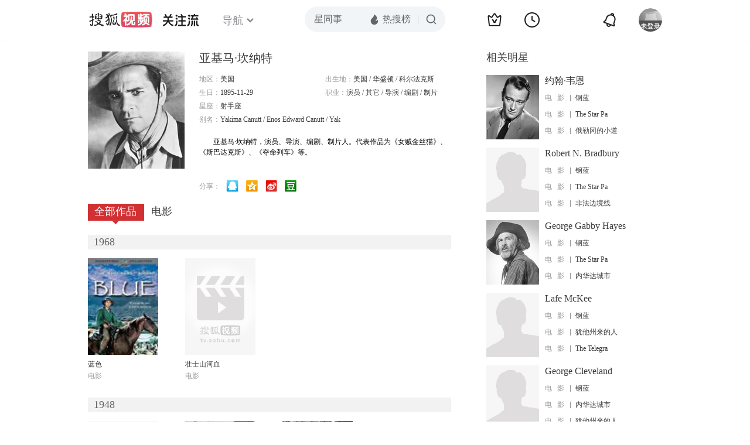

--- FILE ---
content_type: text/html;charset=UTF-8
request_url: http://tv.sohu.com/star/NTQzMTJf5Lqa5Z+66amswrflnY7nurPnibk=.shtml
body_size: 8947
content:











 

  
 
 <!DOCTYPE html PUBLIC "-//W3C//DTD XHTML 1.0 Transitional//EN" "http://www.w3.org/TR/xhtml1/DTD/xhtml1-transitional.dtd">
 
 <html>
 <head>
 
    <title>亚基马·坎纳特个人资料/图片/视频全集-搜狐视频</title>
	<meta http-equiv="Content-Type" content="text/html; charset=UTF-8">
	<meta http-equiv="pragma" content="no-cache">
	<meta http-equiv="cache-control" content="no-cache,must-revalidate">
	<meta http-equiv="expires" content="0">    
	<meta http-equiv="keywords" content="亚基马·坎纳特个人资料/图片/视频全集,亚基马·坎纳特的电影电视剧作品,亚基马·坎纳特导演的电影电视剧作品,亚基马·坎纳特的影视作品">
	<meta http-equiv="description" content="亚基马·坎纳特，演员、导演、编剧、制片人。代表作品为《女贼金丝猫》、《斯巴达克斯》、《夺命列车》等。">
	<!--<link rel="stylesheet" type="text/css" href="styles.css" />-->
	 <script type="text/javascript">
		 var category='261792516';
	 </script>
	 <script>
    var _iwt_UA="UA-sohu-123456";
    </script>
    <script type="text/javascript" src="//tv.sohu.com/upload/Trace/iwt-min.js"></script>
    <script type="text/javascript" src="//tv.sohu.com/upload/static/star/gbk.js "></script>

	<link type="text/css" rel="stylesheet" href="//css.tv.itc.cn/global/global201302.css" />


     <link type="text/css" rel="stylesheet" href="//css.tv.itc.cn/channel/v6/header.css" />
	 <link type="text/css" rel="stylesheet" href="//css.tv.itc.cn/search/search-star.css" />
<script src="//js.tv.itc.cn/kao.js"></script>
<script src="//js.tv.itc.cn/dict.js"></script>
<script src="//js.tv.itc.cn/gg.seed.js"></script>
<script src="//js.tv.itc.cn/base/core/j_1.7.2.js"></script>
<script src="//tv.sohu.com/upload/static/star/g.js"></script>
<script src="//js.tv.itc.cn/site/search/star/inc.js"></script>
<script src="//tv.sohu.com/frag/vrs_inc/phb_tv_week_10.js" charset="GBK"></script>
<script type="text/javascript">
kao('pingback', function () {
	pingbackBundle.initHref({
		customParam : {
			star : {
				url : '//click.hd.sohu.com.cn/x.gif',
				type : ['extends'],
				stype:['starpage'],
				col1:	function(config, el) {
					return el.getAttribute('pos') == null ? [''] : el.getAttribute('pos');
				},
				col2:	function(config, el) {
					return el.getAttribute('location') == null ? [''] : el.getAttribute('location');
				},
				col3:	function(config, el) {
					return el.getAttribute('starvv') == null ? [''] : el.getAttribute('starvv');
				},
				_ : 'stamp'
			},
				starss : {
				url : '//click.hd.sohu.com.cn/x.gif',
				type : ['star_page'],
				id: ['54312'],
				name: ['%E4%BA%9A%E5%9F%BA%E9%A9%AC%C2%B7%E5%9D%8E%E7%BA%B3%E7%89%B9'],
				vid:	function(config, el) {
					return el.getAttribute('videoid') == null ? [''] : el.getAttribute('videoid');
				},
				aid:	function(config, el) {
					return el.getAttribute('albumid') == null ? [''] : el.getAttribute('albumid');
				},
				cid:	function(config, el) {
					return el.getAttribute('cid') == null ? [''] : el.getAttribute('cid');
				},
				loc : function(config, el) {
					return el.getAttribute('location') == null ? [''] : el.getAttribute('location');
				},
				site:	function(config, el) {
					return el.getAttribute('site') == null ? [''] : el.getAttribute('site');
				},
				suv : 'cookie-SUV',
				p : 'passport',
				y : 'cookie-YYID',
				f : 'cookie-fuid',
				_ : 'stamp'
			}

		}
	});
});

	function loadPing(){
		var tmp = new Image();
    	var timespam = new Date().getTime();
    	tmp.src = '//click.hd.sohu.com.cn/x.gif?type=star_page_load&id=54312&starname=%E4%BA%9A%E5%9F%BA%E9%A9%AC%C2%B7%E5%9D%8E%E7%BA%B3%E7%89%B9&_=' + timespam;
    	tmp = timespam = null;
	};

loadPing();

var starId=54312;
getHeaderFrag();
function getHeaderFrag() {
    $.ajax({
        type:"GET",
        url:"/star/openkis/star/new1022Header",
        success:function(data){
            console.info(data);
            $('#hd_nav').html(data);
			kao( 'nav-v3-vrs' , function() {
				messagebus.publish('init.nav_2019', {
					isTvIndex: false,
					channelTxt: '全部'
				});
			});
        },
        error:function(data){
            console.log("Error: "+data);
        }
    });

}
</script>
</head>
<body>
<div class="hd-header hd-header-white kis-header-white" id="hd_nav"></div>
<style>
#hd-fBox2,.hd-mUpload{display:none;}
	.areaTop .hd-hotWord{
		overflow: hidden;
		width:312px;
	}
.hd-nav .item-on{color:#111}
.footSearch{display: none;}

</style>
<div class="wrapper"> 
 <!-- Start:content -->
<div class="area cfix" id="content">
	<!-- Start:left -->
	<div class="left">
		<!-- Start:mInfo -->
		<div class="mInfo cfix">
			<div class="colL">
				<img lazysrc="//photocdn.sohu.com/kistar/fengmian/54/54312/54312_ver_big.jpg" src="//css.tv.itc.cn/channel/v2/index-images/default_v.svg" width="165" height="200">
				
				</div>
			<div class="colR">
				<div class="cfix rowA">
					
					<h2> 亚基马·坎纳特</h2>
					<a class="starimg" href="//fans.tv.sohu.com/pc/vstar/star_info.html?star_id=54312" target="_blank">
                    <img src="//css.tv.itc.cn/search/images/starenter.png">
                    </a>
				</div>
				<ul class="u2 cfix">
					<li>地区：<em>美国</em></li> 
					<li>出生地：<em>美国  /  华盛顿  /  科尔法克斯</em></li>
					<li>生日：<em>1895-11-29</em></li>
					
					<li>职业：<em>演员  /  其它  /  导演  /  编剧  /  制片  </em></li>
					<li>星座：<em>射手座</em></li>
					<li style="width:auto;">别名：<em>Yakima Canutt  /  Enos Edward Canutt / Yak</em></li>
				    
				</ul>
			     
			     	<p class="p intro short_intro2">
			     		&nbsp;&nbsp;&nbsp;&nbsp;&nbsp;&nbsp;&nbsp;&nbsp;亚基马·坎纳特，演员、导演、编剧、制片人。代表作品为《女贼金丝猫》、《斯巴达克斯》、《夺命列车》等。
			     	</p>
			     
				<p class="zkai arw-tab" ><a href ="#">展开</a></p>
				
				<div class="share">
					<span>分享：</span><a title="" onclick="javascript:jump('mqq')" href="javascript:void(0)"><img width="21" height="21" alt="" src="//css.tv.itc.cn/search/images/qq.gif"></a>
            <a title="" onclick="javascript:jump('qq')" href="javascript:void(0)"><img width="20" height="21" alt="" src="//css.tv.itc.cn/search/images/qzone.gif"></a>
            <a title="" onclick="javascript:jump('weibosina')" href="javascript:void(0)"><img width="20" height="21" alt="" src="//css.tv.itc.cn/search/images/swb.gif"></a>
            <a title="" onclick="javascript:jump('douban')" href="javascript:void(0)"><img width="20" height="21" alt="" src="//css.tv.itc.cn/search/images/db.gif"></a>
				</div>
			</div>
			
		</div>
		<!-- End:mInfo -->
		<!-- Start:mod -->
		
		<!-- End:mod -->
		<!-- Start:mod -->
		
		<!-- End:mod -->
		<!-- Start:mod -->
		<div class="modE">
			<div class="mod-tit cfix">
				<div class="tabA">
					<ul class="cfix">
						 	
						    <li  class="on">全部作品<em></em></li>
							<li>电影<em></em></li>
						 	
						    	
						     
						 	 
						 
						  	
 							
					</ul>
				</div>
			</div>
			<!-- 全部作品 -->
		
		 <div class="cont"> 
		 
		 <div class="year-data">
		 	<div class="mod-info"><strong>1968</strong></div>
				<div class="mod-con">
				
				 <ul class="list list-120 cfix">
				  
						<li>
								
							    <div class="pic"><a href="//tv.sohu.com/item/MTEwNTg3Mw==.html" target="_blank" pb-url="star$$starss" pos="star_tab" location="star_tab_works" starvv="star_workpage_vv"  videoid="0" albumid="1105873" cid="100" site=""><img lazysrc="//photocdn.sohu.com/kis/fengmian/1105/1105873/1105873_ver_big.jpg" width="120" height="165" src="//css.tv.itc.cn/channel/v2/index-images/default_v.svg" onerror="javascript:this.src='//css.tv.itc.cn/search/star/images/default_pic1.jpg';"></a> </div>
								<strong><a href="//tv.sohu.com/item/MTEwNTg3Mw==.html" target="_blank" pb-url="star$$starss" pos="star_tab" location="star_tab_works" starvv="star_workpage_vv"  videoid="0" albumid="1105873" cid="100" site="" title="蓝色">蓝色</a></strong>
							   
							<p>电影</p>
						</li>
						
						<li>
								
							    <div class="pic"><a href="//tv.sohu.com/item/MTIyNTc0NQ==.html" target="_blank" pb-url="star$$starss" pos="star_tab" location="star_tab_works" starvv="star_workpage_vv"  videoid="0" albumid="1225745" cid="100" site="iqiyi"><img lazysrc="//photocdn.tv.sohu.com/img/kis/fengmian/1225/1225745/1225745_ver_big_20190510095502.jpg" width="120" height="165" src="//css.tv.itc.cn/channel/v2/index-images/default_v.svg" onerror="javascript:this.src='//css.tv.itc.cn/search/star/images/default_pic1.jpg';"></a> </div>
								<strong><a href="//tv.sohu.com/item/MTIyNTc0NQ==.html" target="_blank" pb-url="star$$starss" pos="star_tab" location="star_tab_works" starvv="star_workpage_vv"  videoid="0" albumid="1225745" cid="100" site="iqiyi" title="壮士山河血">壮士山河血</a></strong>
							   
							<p>电影</p>
						</li>
						
					</ul>
					
				</div>
			</div>		
		 
		 <div class="year-data">
		 	<div class="mod-info"><strong>1948</strong></div>
				<div class="mod-con">
				
				 <ul class="list list-120 cfix">
				  
						<li>
								
							    <div class="pic"><a href="//tv.sohu.com/item/MTA5Nzk1NA==.html" target="_blank" pb-url="star$$starss" pos="star_tab" location="star_tab_works" starvv="star_workpage_vv"  videoid="0" albumid="1097954" cid="100" site=""><img lazysrc="//photocdn.sohu.com/kis/fengmian/1097/1097954/1097954_ver_big.jpg" width="120" height="165" src="//css.tv.itc.cn/channel/v2/index-images/default_v.svg" onerror="javascript:this.src='//css.tv.itc.cn/search/star/images/default_pic1.jpg';"></a> </div>
								<strong><a href="//tv.sohu.com/item/MTA5Nzk1NA==.html" target="_blank" pb-url="star$$starss" pos="star_tab" location="star_tab_works" starvv="star_workpage_vv"  videoid="0" albumid="1097954" cid="100" site="" title="Adventures Of Frank And Jesse James">Adventures Of Frank And Jesse James</a></strong>
							   
							<p>电影</p>
						</li>
						
						<li>
								
							    <div class="pic"><a href="//tv.sohu.com/item/MTEzNDM3Nw==.html" target="_blank" pb-url="star$$starss" pos="star_tab" location="star_tab_works" starvv="star_workpage_vv"  videoid="0" albumid="1134377" cid="100" site=""><img lazysrc="//photocdn.sohu.com/kis/fengmian/1134/1134377/1134377_ver_big.jpg" width="120" height="165" src="//css.tv.itc.cn/channel/v2/index-images/default_v.svg" onerror="javascript:this.src='//css.tv.itc.cn/search/star/images/default_pic1.jpg';"></a> </div>
								<strong><a href="//tv.sohu.com/item/MTEzNDM3Nw==.html" target="_blank" pb-url="star$$starss" pos="star_tab" location="star_tab_works" starvv="star_workpage_vv"  videoid="0" albumid="1134377" cid="100" site="" title="G Men Never Forget">G Men Never Forget</a></strong>
							   
							<p>电影</p>
						</li>
						
						<li>
								
							    <div class="pic"><a href="//tv.sohu.com/item/MTEzNDM4NA==.html" target="_blank" pb-url="star$$starss" pos="star_tab" location="star_tab_works" starvv="star_workpage_vv"  videoid="0" albumid="1134384" cid="100" site=""><img lazysrc="//photocdn.sohu.com/kis/fengmian/1134/1134384/1134384_ver_big.jpg" width="120" height="165" src="//css.tv.itc.cn/channel/v2/index-images/default_v.svg" onerror="javascript:this.src='//css.tv.itc.cn/search/star/images/default_pic1.jpg';"></a> </div>
								<strong><a href="//tv.sohu.com/item/MTEzNDM4NA==.html" target="_blank" pb-url="star$$starss" pos="star_tab" location="star_tab_works" starvv="star_workpage_vv"  videoid="0" albumid="1134384" cid="100" site="" title="Dangers Of The Canadian Mounted">Dangers Of The Canadian Mounted</a></strong>
							   
							<p>电影</p>
						</li>
						
					</ul>
					
				</div>
			</div>		
		 
		 <div class="year-data">
		 	<div class="mod-info"><strong>1946</strong></div>
				<div class="mod-con">
				
				 <ul class="list list-120 cfix">
				  
						<li>
								
							    <div class="pic"><a href="//tv.sohu.com/item/MTExNTc3Mg==.html" target="_blank" pb-url="star$$starss" pos="star_tab" location="star_tab_works" starvv="star_workpage_vv"  videoid="0" albumid="1115772" cid="100" site=""><img lazysrc="//photocdn.sohu.com/kis/fengmian/1115/1115772/1115772_ver_big.jpg" width="120" height="165" src="//css.tv.itc.cn/channel/v2/index-images/default_v.svg" onerror="javascript:this.src='//css.tv.itc.cn/search/star/images/default_pic1.jpg';"></a> </div>
								<strong><a href="//tv.sohu.com/item/MTExNTc3Mg==.html" target="_blank" pb-url="star$$starss" pos="star_tab" location="star_tab_works" starvv="star_workpage_vv"  videoid="0" albumid="1115772" cid="100" site="" title="My Pal Trigger">My Pal Trigger</a></strong>
							   
							<p>电影</p>
						</li>
						
					</ul>
					
				</div>
			</div>		
		 
		 <div class="year-data">
		 	<div class="mod-info"><strong>1943</strong></div>
				<div class="mod-con">
				
				 <ul class="list list-120 cfix">
				  
						<li>
								
							    <div class="pic"><a href="//tv.sohu.com/item/MTExODQ0Mw==.html" target="_blank" pb-url="star$$starss" pos="star_tab" location="star_tab_works" starvv="star_workpage_vv"  videoid="0" albumid="1118443" cid="100" site=""><img lazysrc="//photocdn.sohu.com/kis/fengmian/1118/1118443/1118443_ver_big.jpg" width="120" height="165" src="//css.tv.itc.cn/channel/v2/index-images/default_v.svg" onerror="javascript:this.src='//css.tv.itc.cn/search/star/images/default_pic1.jpg';"></a> </div>
								<strong><a href="//tv.sohu.com/item/MTExODQ0Mw==.html" target="_blank" pb-url="star$$starss" pos="star_tab" location="star_tab_works" starvv="star_workpage_vv"  videoid="0" albumid="1118443" cid="100" site="" title="德克萨斯之歌">德克萨斯之歌</a></strong>
							   
							<p>电影</p>
						</li>
						
						<li>
								
							    <div class="pic"><a href="//tv.sohu.com/item/MTExODQ0OQ==.html" target="_blank" pb-url="star$$starss" pos="star_tab" location="star_tab_works" starvv="star_workpage_vv"  videoid="0" albumid="1118449" cid="100" site=""><img lazysrc="//photocdn.sohu.com/kis/fengmian/1118/1118449/1118449_ver_big.jpg" width="120" height="165" src="//css.tv.itc.cn/channel/v2/index-images/default_v.svg" onerror="javascript:this.src='//css.tv.itc.cn/search/star/images/default_pic1.jpg';"></a> </div>
								<strong><a href="//tv.sohu.com/item/MTExODQ0OQ==.html" target="_blank" pb-url="star$$starss" pos="star_tab" location="star_tab_works" starvv="star_workpage_vv"  videoid="0" albumid="1118449" cid="100" site="" title="Riders of the Rio Grande">Riders of the Rio Grande</a></strong>
							   
							<p>电影</p>
						</li>
						
					</ul>
					
				</div>
			</div>		
		 
		 <div class="year-data">
		 	<div class="mod-info"><strong>1942</strong></div>
				<div class="mod-con">
				
				 <ul class="list list-120 cfix">
				  
						<li>
								
							    <div class="pic"><a href="//tv.sohu.com/item/MTEyMzE2OQ==.html" target="_blank" pb-url="star$$starss" pos="star_tab" location="star_tab_works" starvv="star_workpage_vv"  videoid="0" albumid="1123169" cid="100" site=""><img lazysrc="//photocdn.sohu.com/kis/fengmian/1123/1123169/1123169_ver_big.jpg" width="120" height="165" src="//css.tv.itc.cn/channel/v2/index-images/default_v.svg" onerror="javascript:this.src='//css.tv.itc.cn/search/star/images/default_pic1.jpg';"></a> </div>
								<strong><a href="//tv.sohu.com/item/MTEyMzE2OQ==.html" target="_blank" pb-url="star$$starss" pos="star_tab" location="star_tab_works" starvv="star_workpage_vv"  videoid="0" albumid="1123169" cid="100" site="" title="Shadows on the Sage">Shadows on the Sage</a></strong>
							   
							<p>电影</p>
						</li>
						
					</ul>
					
				</div>
			</div>		
		 
		 <div class="year-data hide">
		 	<div class="mod-info"><strong>1941</strong></div>
				<div class="mod-con">
				
				 <ul class="list list-120 cfix">
				  
						<li>
								
							    <div class="pic"><a href="//tv.sohu.com/item/MTA5MjUxMg==.html" target="_blank" pb-url="star$$starss" pos="star_tab" location="star_tab_works" starvv="star_workpage_vv"  videoid="0" albumid="1092512" cid="100" site=""><img lazysrc="//photocdn.sohu.com/kis/fengmian/1092/1092512/1092512_ver_big.jpg" width="120" height="165" src="//css.tv.itc.cn/channel/v2/index-images/default_v.svg" onerror="javascript:this.src='//css.tv.itc.cn/search/star/images/default_pic1.jpg';"></a> </div>
								<strong><a href="//tv.sohu.com/item/MTA5MjUxMg==.html" target="_blank" pb-url="star$$starss" pos="star_tab" location="star_tab_works" starvv="star_workpage_vv"  videoid="0" albumid="1092512" cid="100" site="" title="内华达城市">内华达城市</a></strong>
							   
							<p>电影</p>
						</li>
						
						<li>
								
							    <div class="pic"><a href="//tv.sohu.com/item/MTE1NTc3MA==.html" target="_blank" pb-url="star$$starss" pos="star_tab" location="star_tab_works" starvv="star_workpage_vv"  videoid="0" albumid="1155770" cid="100" site=""><img lazysrc="//photocdn.sohu.com/kis/fengmian/1155/1155770/1155770_ver_big.jpg" width="120" height="165" src="//css.tv.itc.cn/channel/v2/index-images/default_v.svg" onerror="javascript:this.src='//css.tv.itc.cn/search/star/images/default_pic1.jpg';"></a> </div>
								<strong><a href="//tv.sohu.com/item/MTE1NTc3MA==.html" target="_blank" pb-url="star$$starss" pos="star_tab" location="star_tab_works" starvv="star_workpage_vv"  videoid="0" albumid="1155770" cid="100" site="" title="Saddlemates">Saddlemates</a></strong>
							   
							<p>电影</p>
						</li>
						
					</ul>
					
				</div>
			</div>		
		 
		 <div class="year-data hide">
		 	<div class="mod-info"><strong>1940</strong></div>
				<div class="mod-con">
				
				 <ul class="list list-120 cfix">
				  
						<li>
								
							    <div class="pic"><a href="//tv.sohu.com/item/MTE2MzA2NQ==.html" target="_blank" pb-url="star$$starss" pos="star_tab" location="star_tab_works" starvv="star_workpage_vv"  videoid="0" albumid="1163065" cid="100" site=""><img lazysrc="//photocdn.sohu.com/kis/fengmian/1163/1163065/1163065_ver_big.jpg" width="120" height="165" src="//css.tv.itc.cn/channel/v2/index-images/default_v.svg" onerror="javascript:this.src='//css.tv.itc.cn/search/star/images/default_pic1.jpg';"></a> </div>
								<strong><a href="//tv.sohu.com/item/MTE2MzA2NQ==.html" target="_blank" pb-url="star$$starss" pos="star_tab" location="star_tab_works" starvv="star_workpage_vv"  videoid="0" albumid="1163065" cid="100" site="" title="西部先锋">西部先锋</a></strong>
							   
							<p>电影</p>
						</li>
						
					</ul>
					
				</div>
			</div>		
		 
		 <div class="year-data hide">
		 	<div class="mod-info"><strong>1937</strong></div>
				<div class="mod-con">
				
				 <ul class="list list-120 cfix">
				  
						<li>
								
							    <div class="pic"><a href="//tv.sohu.com/item/MTA5Nzk1Mg==.html" target="_blank" pb-url="star$$starss" pos="star_tab" location="star_tab_works" starvv="star_workpage_vv"  videoid="0" albumid="1097952" cid="100" site=""><img lazysrc="//photocdn.sohu.com/kis/fengmian/1097/1097952/1097952_ver_big.jpg" width="120" height="165" src="//css.tv.itc.cn/channel/v2/index-images/default_v.svg" onerror="javascript:this.src='//css.tv.itc.cn/search/star/images/default_pic1.jpg';"></a> </div>
								<strong><a href="//tv.sohu.com/item/MTA5Nzk1Mg==.html" target="_blank" pb-url="star$$starss" pos="star_tab" location="star_tab_works" starvv="star_workpage_vv"  videoid="0" albumid="1097952" cid="100" site="" title="彩色种马">彩色种马</a></strong>
							   
							<p>电影</p>
						</li>
						
						<li>
								
							    <div class="pic"><a href="//tv.sohu.com/item/MTExNjA2NA==.html" target="_blank" pb-url="star$$starss" pos="star_tab" location="star_tab_works" starvv="star_workpage_vv"  videoid="0" albumid="1116064" cid="100" site=""><img lazysrc="//photocdn.sohu.com/kis/fengmian/1116/1116064/1116064_ver_big.jpg" width="120" height="165" src="//css.tv.itc.cn/channel/v2/index-images/default_v.svg" onerror="javascript:this.src='//css.tv.itc.cn/search/star/images/default_pic1.jpg';"></a> </div>
								<strong><a href="//tv.sohu.com/item/MTExNjA2NA==.html" target="_blank" pb-url="star$$starss" pos="star_tab" location="star_tab_works" starvv="star_workpage_vv"  videoid="0" albumid="1116064" cid="100" site="" title="Gunsmoke Ranch">Gunsmoke Ranch</a></strong>
							   
							<p>电影</p>
						</li>
						
						<li>
								
							    <div class="pic"><a href="//tv.sohu.com/item/MTEyMTc4OQ==.html" target="_blank" pb-url="star$$starss" pos="star_tab" location="star_tab_works" starvv="star_workpage_vv"  videoid="0" albumid="1121789" cid="100" site=""><img lazysrc="//photocdn.tv.sohu.com/img/kis/fengmian/1121/1121789/1121789_ver_big_20190718150517.jpg" width="120" height="165" src="//css.tv.itc.cn/channel/v2/index-images/default_v.svg" onerror="javascript:this.src='//css.tv.itc.cn/search/star/images/default_pic1.jpg';"></a> </div>
								<strong><a href="//tv.sohu.com/item/MTEyMTc4OQ==.html" target="_blank" pb-url="star$$starss" pos="star_tab" location="star_tab_works" starvv="star_workpage_vv"  videoid="0" albumid="1121789" cid="100" site="" title="山谷保卫者">山谷保卫者</a></strong>
							   
							<p>电影</p>
						</li>
						
						<li>
								
							    <div class="pic"><a href="//tv.sohu.com/item/MTEyMTgyMA==.html" target="_blank" pb-url="star$$starss" pos="star_tab" location="star_tab_works" starvv="star_workpage_vv"  videoid="0" albumid="1121820" cid="100" site=""><img lazysrc="//photocdn.sohu.com/kis/fengmian/1121/1121820/1121820_ver_big.jpg" width="120" height="165" src="//css.tv.itc.cn/channel/v2/index-images/default_v.svg" onerror="javascript:this.src='//css.tv.itc.cn/search/star/images/default_pic1.jpg';"></a> </div>
								<strong><a href="//tv.sohu.com/item/MTEyMTgyMA==.html" target="_blank" pb-url="star$$starss" pos="star_tab" location="star_tab_works" starvv="star_workpage_vv"  videoid="0" albumid="1121820" cid="100" site="" title="落基山之心">落基山之心</a></strong>
							   
							<p>电影</p>
						</li>
						
					</ul>
					
				 <ul class="list list-120 cfix">
				  
						<li>
								
							    <div class="pic"><a href="//tv.sohu.com/item/MTE1NTkwNA==.html" target="_blank" pb-url="star$$starss" pos="star_tab" location="star_tab_works" starvv="star_workpage_vv"  videoid="0" albumid="1155904" cid="100" site=""><img lazysrc="//photocdn.sohu.com/kis/fengmian/1155/1155904/1155904_ver_big.jpg" width="120" height="165" src="//css.tv.itc.cn/channel/v2/index-images/default_v.svg" onerror="javascript:this.src='//css.tv.itc.cn/search/star/images/default_pic1.jpg';"></a> </div>
								<strong><a href="//tv.sohu.com/item/MTE1NTkwNA==.html" target="_blank" pb-url="star$$starss" pos="star_tab" location="star_tab_works" starvv="star_workpage_vv"  videoid="0" albumid="1155904" cid="100" site="" title="Riders of the Whistling Skull">Riders of the Whistling Skull</a></strong>
							   
							<p>电影</p>
						</li>
						
						<li>
								
							    <div class="pic"><a href="//tv.sohu.com/item/MTE2MzEzOQ==.html" target="_blank" pb-url="star$$starss" pos="star_tab" location="star_tab_works" starvv="star_workpage_vv"  videoid="0" albumid="1163139" cid="100" site=""><img lazysrc="//photocdn.sohu.com/kis/fengmian/1163/1163139/1163139_ver_big.jpg" width="120" height="165" src="//css.tv.itc.cn/channel/v2/index-images/default_v.svg" onerror="javascript:this.src='//css.tv.itc.cn/search/star/images/default_pic1.jpg';"></a> </div>
								<strong><a href="//tv.sohu.com/item/MTE2MzEzOQ==.html" target="_blank" pb-url="star$$starss" pos="star_tab" location="star_tab_works" starvv="star_workpage_vv"  videoid="0" albumid="1163139" cid="100" site="" title="Hit the Saddle">Hit the Saddle</a></strong>
							   
							<p>电影</p>
						</li>
						
						<li>
								
							    <div class="pic"><a href="//tv.sohu.com/item/MTE2MzE4NA==.html" target="_blank" pb-url="star$$starss" pos="star_tab" location="star_tab_works" starvv="star_workpage_vv"  videoid="0" albumid="1163184" cid="100" site=""><img lazysrc="//photocdn.sohu.com/kis/fengmian/1163/1163184/1163184_ver_big.jpg" width="120" height="165" src="//css.tv.itc.cn/channel/v2/index-images/default_v.svg" onerror="javascript:this.src='//css.tv.itc.cn/search/star/images/default_pic1.jpg';"></a> </div>
								<strong><a href="//tv.sohu.com/item/MTE2MzE4NA==.html" target="_blank" pb-url="star$$starss" pos="star_tab" location="star_tab_works" starvv="star_workpage_vv"  videoid="0" albumid="1163184" cid="100" site="" title="加油，牛仔">加油，牛仔</a></strong>
							   
							<p>电影</p>
						</li>
						
						<li>
								
							    <div class="pic"><a href="//tv.sohu.com/item/MTE2NTI1OQ==.html" target="_blank" pb-url="star$$starss" pos="star_tab" location="star_tab_works" starvv="star_workpage_vv"  videoid="0" albumid="1165259" cid="100" site=""><img lazysrc="//photocdn.sohu.com/kis/fengmian/1165/1165259/1165259_ver_big.jpg" width="120" height="165" src="//css.tv.itc.cn/channel/v2/index-images/default_v.svg" onerror="javascript:this.src='//css.tv.itc.cn/search/star/images/default_pic1.jpg';"></a> </div>
								<strong><a href="//tv.sohu.com/item/MTE2NTI1OQ==.html" target="_blank" pb-url="star$$starss" pos="star_tab" location="star_tab_works" starvv="star_workpage_vv"  videoid="0" albumid="1165259" cid="100" site="" title="德克萨斯的麻烦">德克萨斯的麻烦</a></strong>
							   
							<p>电影</p>
						</li>
						
					</ul>
					
				</div>
			</div>		
		 
		 <div class="year-data hide">
		 	<div class="mod-info"><strong>1936</strong></div>
				<div class="mod-con">
				
				 <ul class="list list-120 cfix">
				  
						<li>
								
							    <div class="pic"><a href="//tv.sohu.com/item/MTA5Mzc1MQ==.html" target="_blank" pb-url="star$$starss" pos="star_tab" location="star_tab_works" starvv="star_workpage_vv"  videoid="0" albumid="1093751" cid="100" site=""><img lazysrc="//photocdn.sohu.com/kis/fengmian/1093/1093751/1093751_ver_big.jpg" width="120" height="165" src="//css.tv.itc.cn/channel/v2/index-images/default_v.svg" onerror="javascript:this.src='//css.tv.itc.cn/search/star/images/default_pic1.jpg';"></a> </div>
								<strong><a href="//tv.sohu.com/item/MTA5Mzc1MQ==.html" target="_blank" pb-url="star$$starss" pos="star_tab" location="star_tab_works" starvv="star_workpage_vv"  videoid="0" albumid="1093751" cid="100" site="" title="俄勒冈的小道">俄勒冈的小道</a></strong>
							   
							<p>电影</p>
						</li>
						
						<li>
								
							    <div class="pic"><a href="//tv.sohu.com/item/MTE0ODIzNQ==.html" target="_blank" pb-url="star$$starss" pos="star_tab" location="star_tab_works" starvv="star_workpage_vv"  videoid="0" albumid="1148235" cid="100" site=""><img lazysrc="//photocdn.sohu.com/kis/fengmian/1148/1148235/1148235_ver_big.jpg" width="120" height="165" src="//css.tv.itc.cn/channel/v2/index-images/default_v.svg" onerror="javascript:this.src='//css.tv.itc.cn/search/star/images/default_pic1.jpg';"></a> </div>
								<strong><a href="//tv.sohu.com/item/MTE0ODIzNQ==.html" target="_blank" pb-url="star$$starss" pos="star_tab" location="star_tab_works" starvv="star_workpage_vv"  videoid="0" albumid="1148235" cid="100" site="" title="Ten Laps To Go">Ten Laps To Go</a></strong>
							   
							<p>电影</p>
						</li>
						
						<li>
								
							    <div class="pic"><a href="//tv.sohu.com/item/MTE1NTg5Nw==.html" target="_blank" pb-url="star$$starss" pos="star_tab" location="star_tab_works" starvv="star_workpage_vv"  videoid="0" albumid="1155897" cid="100" site=""><img lazysrc="//photocdn.sohu.com/kis/fengmian/1155/1155897/1155897_ver_big.jpg" width="120" height="165" src="//css.tv.itc.cn/channel/v2/index-images/default_v.svg" onerror="javascript:this.src='//css.tv.itc.cn/search/star/images/default_pic1.jpg';"></a> </div>
								<strong><a href="//tv.sohu.com/item/MTE1NTg5Nw==.html" target="_blank" pb-url="star$$starss" pos="star_tab" location="star_tab_works" starvv="star_workpage_vv"  videoid="0" albumid="1155897" cid="100" site="" title="Roarin' Lead">Roarin' Lead</a></strong>
							   
							<p>电影</p>
						</li>
						
					</ul>
					
				</div>
			</div>		
		 
		 <div class="year-data hide">
		 	<div class="mod-info"><strong>1935</strong></div>
				<div class="mod-con">
				
				 <ul class="list list-120 cfix">
				  
						<li>
								
							    <div class="pic"><a href="//tv.sohu.com/item/MTExODA1Mg==.html" target="_blank" pb-url="star$$starss" pos="star_tab" location="star_tab_works" starvv="star_workpage_vv"  videoid="0" albumid="1118052" cid="100" site=""><img lazysrc="//photocdn.sohu.com/kis/fengmian/1118/1118052/1118052_ver_big.jpg" width="120" height="165" src="//css.tv.itc.cn/channel/v2/index-images/default_v.svg" onerror="javascript:this.src='//css.tv.itc.cn/search/star/images/default_pic1.jpg';"></a> </div>
								<strong><a href="//tv.sohu.com/item/MTExODA1Mg==.html" target="_blank" pb-url="star$$starss" pos="star_tab" location="star_tab_works" starvv="star_workpage_vv"  videoid="0" albumid="1118052" cid="100" site="" title="天堂谷">天堂谷</a></strong>
							   
							<p>电影</p>
						</li>
						
						<li>
								
							    <div class="pic"><a href="//tv.sohu.com/item/MTEyMDkzOQ==.html" target="_blank" pb-url="star$$starss" pos="star_tab" location="star_tab_works" starvv="star_workpage_vv"  videoid="0" albumid="1120939" cid="100" site=""><img lazysrc="//photocdn.sohu.com/kis/fengmian/1120/1120939/1120939_ver_big.jpg" width="120" height="165" src="//css.tv.itc.cn/channel/v2/index-images/default_v.svg" onerror="javascript:this.src='//css.tv.itc.cn/search/star/images/default_pic1.jpg';"></a> </div>
								<strong><a href="//tv.sohu.com/item/MTEyMDkzOQ==.html" target="_blank" pb-url="star$$starss" pos="star_tab" location="star_tab_works" starvv="star_workpage_vv"  videoid="0" albumid="1120939" cid="100" site="" title="Lawless Range">Lawless Range</a></strong>
							   
							<p>电影</p>
						</li>
						
						<li>
								
							    <div class="pic"><a href="//tv.sohu.com/item/MTE1NzQzNg==.html" target="_blank" pb-url="star$$starss" pos="star_tab" location="star_tab_works" starvv="star_workpage_vv"  videoid="0" albumid="1157436" cid="100" site="qq"><img lazysrc="//photocdn.sohu.com/kis/fengmian/1157/1157436/1157436_ver_big.jpg" width="120" height="165" src="//css.tv.itc.cn/channel/v2/index-images/default_v.svg" onerror="javascript:this.src='//css.tv.itc.cn/search/star/images/default_pic1.jpg';"></a> </div>
								<strong><a href="//tv.sohu.com/item/MTE1NzQzNg==.html" target="_blank" pb-url="star$$starss" pos="star_tab" location="star_tab_works" starvv="star_workpage_vv"  videoid="0" albumid="1157436" cid="100" site="qq" title="西行记">西行记</a></strong>
							   
							<p>电影</p>
						</li>
						
						<li>
								
							    <div class="pic"><a href="//tv.sohu.com/item/MTE1NzQ4Mg==.html" target="_blank" pb-url="star$$starss" pos="star_tab" location="star_tab_works" starvv="star_workpage_vv"  videoid="0" albumid="1157482" cid="100" site=""><img lazysrc="//photocdn.sohu.com/kis/fengmian/1157/1157482/1157482_ver_big.jpg" width="120" height="165" src="//css.tv.itc.cn/channel/v2/index-images/default_v.svg" onerror="javascript:this.src='//css.tv.itc.cn/search/star/images/default_pic1.jpg';"></a> </div>
								<strong><a href="//tv.sohu.com/item/MTE1NzQ4Mg==.html" target="_blank" pb-url="star$$starss" pos="star_tab" location="star_tab_works" starvv="star_workpage_vv"  videoid="0" albumid="1157482" cid="100" site="" title="新生骑士">新生骑士</a></strong>
							   
							<p>电影</p>
						</li>
						
					</ul>
					
				</div>
			</div>		
		 
		 <div class="year-data hide">
		 	<div class="mod-info"><strong>1934</strong></div>
				<div class="mod-con">
				
				 <ul class="list list-120 cfix">
				  
						<li>
								
							    <div class="pic"><a href="//tv.sohu.com/item/MTA0NzkxMA==.html" target="_blank" pb-url="star$$starss" pos="star_tab" location="star_tab_works" starvv="star_workpage_vv"  videoid="0" albumid="1047910" cid="100" site=""><img lazysrc="//photocdn.sohu.com/kis/fengmian/1047/1047910/1047910_ver_big.jpg" width="120" height="165" src="//css.tv.itc.cn/channel/v2/index-images/default_v.svg" onerror="javascript:this.src='//css.tv.itc.cn/search/star/images/default_pic1.jpg';"></a> </div>
								<strong><a href="//tv.sohu.com/item/MTA0NzkxMA==.html" target="_blank" pb-url="star$$starss" pos="star_tab" location="star_tab_works" starvv="star_workpage_vv"  videoid="0" albumid="1047910" cid="100" site="" title="钢蓝">钢蓝</a></strong>
							   
							<p>电影</p>
						</li>
						
						<li>
								
							    <div class="pic"><a href="//tv.sohu.com/item/MTA3NDA1Mw==.html" target="_blank" pb-url="star$$starss" pos="star_tab" location="star_tab_works" starvv="star_workpage_vv"  videoid="0" albumid="1074053" cid="100" site=""><img lazysrc="//photocdn.sohu.com/kis/fengmian/1074/1074053/1074053_ver_big.jpg" width="120" height="165" src="//css.tv.itc.cn/channel/v2/index-images/default_v.svg" onerror="javascript:this.src='//css.tv.itc.cn/search/star/images/default_pic1.jpg';"></a> </div>
								<strong><a href="//tv.sohu.com/item/MTA3NDA1Mw==.html" target="_blank" pb-url="star$$starss" pos="star_tab" location="star_tab_works" starvv="star_workpage_vv"  videoid="0" albumid="1074053" cid="100" site="" title="The Star Packer">The Star Packer</a></strong>
							   
							<p>电影</p>
						</li>
						
						<li>
								
							    <div class="pic"><a href="//tv.sohu.com/item/MTExODA4Mg==.html" target="_blank" pb-url="star$$starss" pos="star_tab" location="star_tab_works" starvv="star_workpage_vv"  videoid="0" albumid="1118082" cid="100" site="iqiyi"><img lazysrc="//photocdn.sohu.com/kis/fengmian/1118/1118082/1118082_ver_big.jpg" width="120" height="165" src="//css.tv.itc.cn/channel/v2/index-images/default_v.svg" onerror="javascript:this.src='//css.tv.itc.cn/search/star/images/default_pic1.jpg';"></a> </div>
								<strong><a href="//tv.sohu.com/item/MTExODA4Mg==.html" target="_blank" pb-url="star$$starss" pos="star_tab" location="star_tab_works" starvv="star_workpage_vv"  videoid="0" albumid="1118082" cid="100" site="iqiyi" title="非法边境线">非法边境线</a></strong>
							   
							<p>电影</p>
						</li>
						
						<li>
								
							    <div class="pic"><a href="//tv.sohu.com/item/MTExODYzMQ==.html" target="_blank" pb-url="star$$starss" pos="star_tab" location="star_tab_works" starvv="star_workpage_vv"  videoid="0" albumid="1118631" cid="100" site=""><img lazysrc="//photocdn.sohu.com/kis/fengmian/1118/1118631/1118631_ver_big.jpg" width="120" height="165" src="//css.tv.itc.cn/channel/v2/index-images/default_v.svg" onerror="javascript:this.src='//css.tv.itc.cn/search/star/images/default_pic1.jpg';"></a> </div>
								<strong><a href="//tv.sohu.com/item/MTExODYzMQ==.html" target="_blank" pb-url="star$$starss" pos="star_tab" location="star_tab_works" starvv="star_workpage_vv"  videoid="0" albumid="1118631" cid="100" site="" title="犹他州来的人">犹他州来的人</a></strong>
							   
							<p>电影</p>
						</li>
						
					</ul>
					
				 <ul class="list list-120 cfix">
				  
						<li>
								
							    <div class="pic"><a href="//tv.sohu.com/item/MTEyNTM0Nw==.html" target="_blank" pb-url="star$$starss" pos="star_tab" location="star_tab_works" starvv="star_workpage_vv"  videoid="0" albumid="1125347" cid="100" site=""><img lazysrc="//photocdn.sohu.com/kis/fengmian/1125/1125347/1125347_ver_big.jpg" width="120" height="165" src="//css.tv.itc.cn/channel/v2/index-images/default_v.svg" onerror="javascript:this.src='//css.tv.itc.cn/search/star/images/default_pic1.jpg';"></a> </div>
								<strong><a href="//tv.sohu.com/item/MTEyNTM0Nw==.html" target="_blank" pb-url="star$$starss" pos="star_tab" location="star_tab_works" starvv="star_workpage_vv"  videoid="0" albumid="1125347" cid="100" site="" title="West Of The Divide">West Of The Divide</a></strong>
							   
							<p>电影</p>
						</li>
						
					</ul>
					
				</div>
			</div>		
		 
		 <div class="year-data hide">
		 	<div class="mod-info"><strong>1933</strong></div>
				<div class="mod-con">
				
				 <ul class="list list-120 cfix">
				  
						<li>
								
							    <div class="pic"><a href="//tv.sohu.com/item/MTEyMTk3MQ==.html" target="_blank" pb-url="star$$starss" pos="star_tab" location="star_tab_works" starvv="star_workpage_vv"  videoid="0" albumid="1121971" cid="100" site=""><img lazysrc="//photocdn.sohu.com/kis/fengmian/1121/1121971/1121971_ver_big.jpg" width="120" height="165" src="//css.tv.itc.cn/channel/v2/index-images/default_v.svg" onerror="javascript:this.src='//css.tv.itc.cn/search/star/images/default_pic1.jpg';"></a> </div>
								<strong><a href="//tv.sohu.com/item/MTEyMTk3MQ==.html" target="_blank" pb-url="star$$starss" pos="star_tab" location="star_tab_works" starvv="star_workpage_vv"  videoid="0" albumid="1121971" cid="100" site="" title="The Telegraph Trail">The Telegraph Trail</a></strong>
							   
							<p>电影</p>
						</li>
						
						<li>
								
							    <div class="pic"><a href="//tv.sohu.com/item/MTEyNjgwMg==.html" target="_blank" pb-url="star$$starss" pos="star_tab" location="star_tab_works" starvv="star_workpage_vv"  videoid="0" albumid="1126802" cid="100" site=""><img lazysrc="//photocdn.sohu.com/kis/fengmian/1126/1126802/1126802_ver_big.jpg" width="120" height="165" src="//css.tv.itc.cn/channel/v2/index-images/default_v.svg" onerror="javascript:this.src='//css.tv.itc.cn/search/star/images/default_pic1.jpg';"></a> </div>
								<strong><a href="//tv.sohu.com/item/MTEyNjgwMg==.html" target="_blank" pb-url="star$$starss" pos="star_tab" location="star_tab_works" starvv="star_workpage_vv"  videoid="0" albumid="1126802" cid="100" site="" title="命运的主宰者">命运的主宰者</a></strong>
							   
							<p>电影</p>
						</li>
						
						<li>
								
							    <div class="pic"><a href="//tv.sohu.com/item/MTEyNjkzMg==.html" target="_blank" pb-url="star$$starss" pos="star_tab" location="star_tab_works" starvv="star_workpage_vv"  videoid="0" albumid="1126932" cid="100" site=""><img lazysrc="//photocdn.sohu.com/kis/fengmian/1126/1126932/1126932_ver_big.jpg" width="120" height="165" src="//css.tv.itc.cn/channel/v2/index-images/default_v.svg" onerror="javascript:this.src='//css.tv.itc.cn/search/star/images/default_pic1.jpg';"></a> </div>
								<strong><a href="//tv.sohu.com/item/MTEyNjkzMg==.html" target="_blank" pb-url="star$$starss" pos="star_tab" location="star_tab_works" starvv="star_workpage_vv"  videoid="0" albumid="1126932" cid="100" site="" title="赃物">赃物</a></strong>
							   
							<p>电影</p>
						</li>
						
					</ul>
					
				</div>
			</div>		
		 
		 <div class="year-data hide">
		 	<div class="mod-info"><strong>1932</strong></div>
				<div class="mod-con">
				
				 <ul class="list list-120 cfix">
				  
						<li>
								
							    <div class="pic"><a href="//tv.sohu.com/item/MTExODA4Mw==.html" target="_blank" pb-url="star$$starss" pos="star_tab" location="star_tab_works" starvv="star_workpage_vv"  videoid="0" albumid="1118083" cid="100" site=""><img lazysrc="//photocdn.sohu.com/kis/fengmian/1118/1118083/1118083_ver_big.jpg" width="120" height="165" src="//css.tv.itc.cn/channel/v2/index-images/default_v.svg" onerror="javascript:this.src='//css.tv.itc.cn/search/star/images/default_pic1.jpg';"></a> </div>
								<strong><a href="//tv.sohu.com/item/MTExODA4Mw==.html" target="_blank" pb-url="star$$starss" pos="star_tab" location="star_tab_works" starvv="star_workpage_vv"  videoid="0" albumid="1118083" cid="100" site="" title="鹰影">鹰影</a></strong>
							   
							<p>电影</p>
						</li>
						
					</ul>
					
				</div>
			</div>		
		 
		 <div class="year-data hide">
		 	<div class="mod-info"><strong>1931</strong></div>
				<div class="mod-con">
				
				 <ul class="list list-120 cfix">
				  
						<li>
								
							    <div class="pic"><a href="//tv.sohu.com/item/MTExNzg2NA==.html" target="_blank" pb-url="star$$starss" pos="star_tab" location="star_tab_works" starvv="star_workpage_vv"  videoid="0" albumid="1117864" cid="100" site=""><img lazysrc="//photocdn.sohu.com/kis/fengmian/1117/1117864/1117864_ver_big.jpg" width="120" height="165" src="//css.tv.itc.cn/channel/v2/index-images/default_v.svg" onerror="javascript:this.src='//css.tv.itc.cn/search/star/images/default_pic1.jpg';"></a> </div>
								<strong><a href="//tv.sohu.com/item/MTExNzg2NA==.html" target="_blank" pb-url="star$$starss" pos="star_tab" location="star_tab_works" starvv="star_workpage_vv"  videoid="0" albumid="1117864" cid="100" site="" title="普韦布洛恐怖行动">普韦布洛恐怖行动</a></strong>
							   
							<p>电影</p>
						</li>
						
						<li>
								
							    <div class="pic"><a href="//tv.sohu.com/item/MTEyMjI2Nw==.html" target="_blank" pb-url="star$$starss" pos="star_tab" location="star_tab_works" starvv="star_workpage_vv"  videoid="0" albumid="1122267" cid="100" site=""><img lazysrc="//photocdn.sohu.com/kis/fengmian/1122/1122267/1122267_ver_big.jpg" width="120" height="165" src="//css.tv.itc.cn/channel/v2/index-images/default_v.svg" onerror="javascript:this.src='//css.tv.itc.cn/search/star/images/default_pic1.jpg';"></a> </div>
								<strong><a href="//tv.sohu.com/item/MTEyMjI2Nw==.html" target="_blank" pb-url="star$$starss" pos="star_tab" location="star_tab_works" starvv="star_workpage_vv"  videoid="0" albumid="1122267" cid="100" site="" title="与野牛比尔的决斗">与野牛比尔的决斗</a></strong>
							   
							<p>电影</p>
						</li>
						
					</ul>
					
				</div>
			</div>		
		 
		  </div>
		   
	
		 
		 <div  class="cont hide">
		  
		 
		 	<div class="year-data">
		 	<div class="mod-info"><strong>1968</strong></div>
				<div class="mod-con">
					<ul class="list list-120 cfix">
						
						<li>
							<div class="pic"><a href="//tv.sohu.com/item/MTEwNTg3Mw==.html" target="_blank" pb-url="star$$starss" pos="star_tab" location="star_tab_film" starvv="star_workpage_vv" videoid="0" albumid="1105873" cid="100" site=""><img lazysrc="//photocdn.sohu.com/kis/fengmian/1105/1105873/1105873_ver_big.jpg" width="120" height="165" src="//css.tv.itc.cn/channel/v2/index-images/default_v.svg" onerror="javascript:this.src='//css.tv.itc.cn/search/star/images/default_pic1.jpg';"></a></div>
							<strong><a href="//tv.sohu.com/item/MTEwNTg3Mw==.html" target="_blank" pb-url="star$$starss" pos="star_tab" location="star_tab_film" starvv="star_workpage_vv" videoid="0" albumid="1105873" cid="100" site="" title="蓝色">蓝色</a></strong>
							 
						</li>
						
						<li>
							<div class="pic"><a href="//tv.sohu.com/item/MTIyNTc0NQ==.html" target="_blank" pb-url="star$$starss" pos="star_tab" location="star_tab_film" starvv="star_workpage_vv" videoid="0" albumid="1225745" cid="100" site="iqiyi"><img lazysrc="//photocdn.tv.sohu.com/img/kis/fengmian/1225/1225745/1225745_ver_big_20190510095502.jpg" width="120" height="165" src="//css.tv.itc.cn/channel/v2/index-images/default_v.svg" onerror="javascript:this.src='//css.tv.itc.cn/search/star/images/default_pic1.jpg';"></a></div>
							<strong><a href="//tv.sohu.com/item/MTIyNTc0NQ==.html" target="_blank" pb-url="star$$starss" pos="star_tab" location="star_tab_film" starvv="star_workpage_vv" videoid="0" albumid="1225745" cid="100" site="iqiyi" title="壮士山河血">壮士山河血</a></strong>
							 
						</li>
						
						
					</ul>
				</div>
				</div>
		 
		 
		 	<div class="year-data">
		 	<div class="mod-info"><strong>1948</strong></div>
				<div class="mod-con">
					<ul class="list list-120 cfix">
						
						<li>
							<div class="pic"><a href="//tv.sohu.com/item/MTA5Nzk1NA==.html" target="_blank" pb-url="star$$starss" pos="star_tab" location="star_tab_film" starvv="star_workpage_vv" videoid="0" albumid="1097954" cid="100" site=""><img lazysrc="//photocdn.sohu.com/kis/fengmian/1097/1097954/1097954_ver_big.jpg" width="120" height="165" src="//css.tv.itc.cn/channel/v2/index-images/default_v.svg" onerror="javascript:this.src='//css.tv.itc.cn/search/star/images/default_pic1.jpg';"></a></div>
							<strong><a href="//tv.sohu.com/item/MTA5Nzk1NA==.html" target="_blank" pb-url="star$$starss" pos="star_tab" location="star_tab_film" starvv="star_workpage_vv" videoid="0" albumid="1097954" cid="100" site="" title="Adventures Of Frank And Jesse James">Adventures Of Frank And Jesse James</a></strong>
							 
						</li>
						
						<li>
							<div class="pic"><a href="//tv.sohu.com/item/MTEzNDM3Nw==.html" target="_blank" pb-url="star$$starss" pos="star_tab" location="star_tab_film" starvv="star_workpage_vv" videoid="0" albumid="1134377" cid="100" site=""><img lazysrc="//photocdn.sohu.com/kis/fengmian/1134/1134377/1134377_ver_big.jpg" width="120" height="165" src="//css.tv.itc.cn/channel/v2/index-images/default_v.svg" onerror="javascript:this.src='//css.tv.itc.cn/search/star/images/default_pic1.jpg';"></a></div>
							<strong><a href="//tv.sohu.com/item/MTEzNDM3Nw==.html" target="_blank" pb-url="star$$starss" pos="star_tab" location="star_tab_film" starvv="star_workpage_vv" videoid="0" albumid="1134377" cid="100" site="" title="G Men Never Forget">G Men Never Forget</a></strong>
							 
						</li>
						
						<li>
							<div class="pic"><a href="//tv.sohu.com/item/MTEzNDM4NA==.html" target="_blank" pb-url="star$$starss" pos="star_tab" location="star_tab_film" starvv="star_workpage_vv" videoid="0" albumid="1134384" cid="100" site=""><img lazysrc="//photocdn.sohu.com/kis/fengmian/1134/1134384/1134384_ver_big.jpg" width="120" height="165" src="//css.tv.itc.cn/channel/v2/index-images/default_v.svg" onerror="javascript:this.src='//css.tv.itc.cn/search/star/images/default_pic1.jpg';"></a></div>
							<strong><a href="//tv.sohu.com/item/MTEzNDM4NA==.html" target="_blank" pb-url="star$$starss" pos="star_tab" location="star_tab_film" starvv="star_workpage_vv" videoid="0" albumid="1134384" cid="100" site="" title="Dangers Of The Canadian Mounted">Dangers Of The Canadian Mounted</a></strong>
							 
						</li>
						
						
					</ul>
				</div>
				</div>
		 
		 
		 	<div class="year-data">
		 	<div class="mod-info"><strong>1946</strong></div>
				<div class="mod-con">
					<ul class="list list-120 cfix">
						
						<li>
							<div class="pic"><a href="//tv.sohu.com/item/MTExNTc3Mg==.html" target="_blank" pb-url="star$$starss" pos="star_tab" location="star_tab_film" starvv="star_workpage_vv" videoid="0" albumid="1115772" cid="100" site=""><img lazysrc="//photocdn.sohu.com/kis/fengmian/1115/1115772/1115772_ver_big.jpg" width="120" height="165" src="//css.tv.itc.cn/channel/v2/index-images/default_v.svg" onerror="javascript:this.src='//css.tv.itc.cn/search/star/images/default_pic1.jpg';"></a></div>
							<strong><a href="//tv.sohu.com/item/MTExNTc3Mg==.html" target="_blank" pb-url="star$$starss" pos="star_tab" location="star_tab_film" starvv="star_workpage_vv" videoid="0" albumid="1115772" cid="100" site="" title="My Pal Trigger">My Pal Trigger</a></strong>
							 
						</li>
						
						
					</ul>
				</div>
				</div>
		 
		 
		 	<div class="year-data">
		 	<div class="mod-info"><strong>1943</strong></div>
				<div class="mod-con">
					<ul class="list list-120 cfix">
						
						<li>
							<div class="pic"><a href="//tv.sohu.com/item/MTExODQ0Mw==.html" target="_blank" pb-url="star$$starss" pos="star_tab" location="star_tab_film" starvv="star_workpage_vv" videoid="0" albumid="1118443" cid="100" site=""><img lazysrc="//photocdn.sohu.com/kis/fengmian/1118/1118443/1118443_ver_big.jpg" width="120" height="165" src="//css.tv.itc.cn/channel/v2/index-images/default_v.svg" onerror="javascript:this.src='//css.tv.itc.cn/search/star/images/default_pic1.jpg';"></a></div>
							<strong><a href="//tv.sohu.com/item/MTExODQ0Mw==.html" target="_blank" pb-url="star$$starss" pos="star_tab" location="star_tab_film" starvv="star_workpage_vv" videoid="0" albumid="1118443" cid="100" site="" title="德克萨斯之歌">德克萨斯之歌</a></strong>
							 
						</li>
						
						<li>
							<div class="pic"><a href="//tv.sohu.com/item/MTExODQ0OQ==.html" target="_blank" pb-url="star$$starss" pos="star_tab" location="star_tab_film" starvv="star_workpage_vv" videoid="0" albumid="1118449" cid="100" site=""><img lazysrc="//photocdn.sohu.com/kis/fengmian/1118/1118449/1118449_ver_big.jpg" width="120" height="165" src="//css.tv.itc.cn/channel/v2/index-images/default_v.svg" onerror="javascript:this.src='//css.tv.itc.cn/search/star/images/default_pic1.jpg';"></a></div>
							<strong><a href="//tv.sohu.com/item/MTExODQ0OQ==.html" target="_blank" pb-url="star$$starss" pos="star_tab" location="star_tab_film" starvv="star_workpage_vv" videoid="0" albumid="1118449" cid="100" site="" title="Riders of the Rio Grande">Riders of the Rio Grande</a></strong>
							 
						</li>
						
						
					</ul>
				</div>
				</div>
		 
		 
		 	<div class="year-data">
		 	<div class="mod-info"><strong>1942</strong></div>
				<div class="mod-con">
					<ul class="list list-120 cfix">
						
						<li>
							<div class="pic"><a href="//tv.sohu.com/item/MTEyMzE2OQ==.html" target="_blank" pb-url="star$$starss" pos="star_tab" location="star_tab_film" starvv="star_workpage_vv" videoid="0" albumid="1123169" cid="100" site=""><img lazysrc="//photocdn.sohu.com/kis/fengmian/1123/1123169/1123169_ver_big.jpg" width="120" height="165" src="//css.tv.itc.cn/channel/v2/index-images/default_v.svg" onerror="javascript:this.src='//css.tv.itc.cn/search/star/images/default_pic1.jpg';"></a></div>
							<strong><a href="//tv.sohu.com/item/MTEyMzE2OQ==.html" target="_blank" pb-url="star$$starss" pos="star_tab" location="star_tab_film" starvv="star_workpage_vv" videoid="0" albumid="1123169" cid="100" site="" title="Shadows on the Sage">Shadows on the Sage</a></strong>
							 
						</li>
						
						
					</ul>
				</div>
				</div>
		 
		 
		 	<div class="year-data hide">
		 	<div class="mod-info"><strong>1941</strong></div>
				<div class="mod-con">
					<ul class="list list-120 cfix">
						
						<li>
							<div class="pic"><a href="//tv.sohu.com/item/MTA5MjUxMg==.html" target="_blank" pb-url="star$$starss" pos="star_tab" location="star_tab_film" starvv="star_workpage_vv" videoid="0" albumid="1092512" cid="100" site=""><img lazysrc="//photocdn.sohu.com/kis/fengmian/1092/1092512/1092512_ver_big.jpg" width="120" height="165" src="//css.tv.itc.cn/channel/v2/index-images/default_v.svg" onerror="javascript:this.src='//css.tv.itc.cn/search/star/images/default_pic1.jpg';"></a></div>
							<strong><a href="//tv.sohu.com/item/MTA5MjUxMg==.html" target="_blank" pb-url="star$$starss" pos="star_tab" location="star_tab_film" starvv="star_workpage_vv" videoid="0" albumid="1092512" cid="100" site="" title="内华达城市">内华达城市</a></strong>
							 
						</li>
						
						<li>
							<div class="pic"><a href="//tv.sohu.com/item/MTE1NTc3MA==.html" target="_blank" pb-url="star$$starss" pos="star_tab" location="star_tab_film" starvv="star_workpage_vv" videoid="0" albumid="1155770" cid="100" site=""><img lazysrc="//photocdn.sohu.com/kis/fengmian/1155/1155770/1155770_ver_big.jpg" width="120" height="165" src="//css.tv.itc.cn/channel/v2/index-images/default_v.svg" onerror="javascript:this.src='//css.tv.itc.cn/search/star/images/default_pic1.jpg';"></a></div>
							<strong><a href="//tv.sohu.com/item/MTE1NTc3MA==.html" target="_blank" pb-url="star$$starss" pos="star_tab" location="star_tab_film" starvv="star_workpage_vv" videoid="0" albumid="1155770" cid="100" site="" title="Saddlemates">Saddlemates</a></strong>
							 
						</li>
						
						
					</ul>
				</div>
				</div>
		 
		 
		 	<div class="year-data hide">
		 	<div class="mod-info"><strong>1940</strong></div>
				<div class="mod-con">
					<ul class="list list-120 cfix">
						
						<li>
							<div class="pic"><a href="//tv.sohu.com/item/MTE2MzA2NQ==.html" target="_blank" pb-url="star$$starss" pos="star_tab" location="star_tab_film" starvv="star_workpage_vv" videoid="0" albumid="1163065" cid="100" site=""><img lazysrc="//photocdn.sohu.com/kis/fengmian/1163/1163065/1163065_ver_big.jpg" width="120" height="165" src="//css.tv.itc.cn/channel/v2/index-images/default_v.svg" onerror="javascript:this.src='//css.tv.itc.cn/search/star/images/default_pic1.jpg';"></a></div>
							<strong><a href="//tv.sohu.com/item/MTE2MzA2NQ==.html" target="_blank" pb-url="star$$starss" pos="star_tab" location="star_tab_film" starvv="star_workpage_vv" videoid="0" albumid="1163065" cid="100" site="" title="西部先锋">西部先锋</a></strong>
							 
						</li>
						
						
					</ul>
				</div>
				</div>
		 
		 
		 	<div class="year-data hide">
		 	<div class="mod-info"><strong>1937</strong></div>
				<div class="mod-con">
					<ul class="list list-120 cfix">
						
						<li>
							<div class="pic"><a href="//tv.sohu.com/item/MTA5Nzk1Mg==.html" target="_blank" pb-url="star$$starss" pos="star_tab" location="star_tab_film" starvv="star_workpage_vv" videoid="0" albumid="1097952" cid="100" site=""><img lazysrc="//photocdn.sohu.com/kis/fengmian/1097/1097952/1097952_ver_big.jpg" width="120" height="165" src="//css.tv.itc.cn/channel/v2/index-images/default_v.svg" onerror="javascript:this.src='//css.tv.itc.cn/search/star/images/default_pic1.jpg';"></a></div>
							<strong><a href="//tv.sohu.com/item/MTA5Nzk1Mg==.html" target="_blank" pb-url="star$$starss" pos="star_tab" location="star_tab_film" starvv="star_workpage_vv" videoid="0" albumid="1097952" cid="100" site="" title="彩色种马">彩色种马</a></strong>
							 
						</li>
						
						<li>
							<div class="pic"><a href="//tv.sohu.com/item/MTExNjA2NA==.html" target="_blank" pb-url="star$$starss" pos="star_tab" location="star_tab_film" starvv="star_workpage_vv" videoid="0" albumid="1116064" cid="100" site=""><img lazysrc="//photocdn.sohu.com/kis/fengmian/1116/1116064/1116064_ver_big.jpg" width="120" height="165" src="//css.tv.itc.cn/channel/v2/index-images/default_v.svg" onerror="javascript:this.src='//css.tv.itc.cn/search/star/images/default_pic1.jpg';"></a></div>
							<strong><a href="//tv.sohu.com/item/MTExNjA2NA==.html" target="_blank" pb-url="star$$starss" pos="star_tab" location="star_tab_film" starvv="star_workpage_vv" videoid="0" albumid="1116064" cid="100" site="" title="Gunsmoke Ranch">Gunsmoke Ranch</a></strong>
							 
						</li>
						
						<li>
							<div class="pic"><a href="//tv.sohu.com/item/MTEyMTc4OQ==.html" target="_blank" pb-url="star$$starss" pos="star_tab" location="star_tab_film" starvv="star_workpage_vv" videoid="0" albumid="1121789" cid="100" site=""><img lazysrc="//photocdn.tv.sohu.com/img/kis/fengmian/1121/1121789/1121789_ver_big_20190718150517.jpg" width="120" height="165" src="//css.tv.itc.cn/channel/v2/index-images/default_v.svg" onerror="javascript:this.src='//css.tv.itc.cn/search/star/images/default_pic1.jpg';"></a></div>
							<strong><a href="//tv.sohu.com/item/MTEyMTc4OQ==.html" target="_blank" pb-url="star$$starss" pos="star_tab" location="star_tab_film" starvv="star_workpage_vv" videoid="0" albumid="1121789" cid="100" site="" title="山谷保卫者">山谷保卫者</a></strong>
							 
						</li>
						
						<li>
							<div class="pic"><a href="//tv.sohu.com/item/MTEyMTgyMA==.html" target="_blank" pb-url="star$$starss" pos="star_tab" location="star_tab_film" starvv="star_workpage_vv" videoid="0" albumid="1121820" cid="100" site=""><img lazysrc="//photocdn.sohu.com/kis/fengmian/1121/1121820/1121820_ver_big.jpg" width="120" height="165" src="//css.tv.itc.cn/channel/v2/index-images/default_v.svg" onerror="javascript:this.src='//css.tv.itc.cn/search/star/images/default_pic1.jpg';"></a></div>
							<strong><a href="//tv.sohu.com/item/MTEyMTgyMA==.html" target="_blank" pb-url="star$$starss" pos="star_tab" location="star_tab_film" starvv="star_workpage_vv" videoid="0" albumid="1121820" cid="100" site="" title="落基山之心">落基山之心</a></strong>
							 
						</li>
						
						<li>
							<div class="pic"><a href="//tv.sohu.com/item/MTE1NTkwNA==.html" target="_blank" pb-url="star$$starss" pos="star_tab" location="star_tab_film" starvv="star_workpage_vv" videoid="0" albumid="1155904" cid="100" site=""><img lazysrc="//photocdn.sohu.com/kis/fengmian/1155/1155904/1155904_ver_big.jpg" width="120" height="165" src="//css.tv.itc.cn/channel/v2/index-images/default_v.svg" onerror="javascript:this.src='//css.tv.itc.cn/search/star/images/default_pic1.jpg';"></a></div>
							<strong><a href="//tv.sohu.com/item/MTE1NTkwNA==.html" target="_blank" pb-url="star$$starss" pos="star_tab" location="star_tab_film" starvv="star_workpage_vv" videoid="0" albumid="1155904" cid="100" site="" title="Riders of the Whistling Skull">Riders of the Whistling Skull</a></strong>
							 
						</li>
						
						<li>
							<div class="pic"><a href="//tv.sohu.com/item/MTE2MzEzOQ==.html" target="_blank" pb-url="star$$starss" pos="star_tab" location="star_tab_film" starvv="star_workpage_vv" videoid="0" albumid="1163139" cid="100" site=""><img lazysrc="//photocdn.sohu.com/kis/fengmian/1163/1163139/1163139_ver_big.jpg" width="120" height="165" src="//css.tv.itc.cn/channel/v2/index-images/default_v.svg" onerror="javascript:this.src='//css.tv.itc.cn/search/star/images/default_pic1.jpg';"></a></div>
							<strong><a href="//tv.sohu.com/item/MTE2MzEzOQ==.html" target="_blank" pb-url="star$$starss" pos="star_tab" location="star_tab_film" starvv="star_workpage_vv" videoid="0" albumid="1163139" cid="100" site="" title="Hit the Saddle">Hit the Saddle</a></strong>
							 
						</li>
						
						<li>
							<div class="pic"><a href="//tv.sohu.com/item/MTE2MzE4NA==.html" target="_blank" pb-url="star$$starss" pos="star_tab" location="star_tab_film" starvv="star_workpage_vv" videoid="0" albumid="1163184" cid="100" site=""><img lazysrc="//photocdn.sohu.com/kis/fengmian/1163/1163184/1163184_ver_big.jpg" width="120" height="165" src="//css.tv.itc.cn/channel/v2/index-images/default_v.svg" onerror="javascript:this.src='//css.tv.itc.cn/search/star/images/default_pic1.jpg';"></a></div>
							<strong><a href="//tv.sohu.com/item/MTE2MzE4NA==.html" target="_blank" pb-url="star$$starss" pos="star_tab" location="star_tab_film" starvv="star_workpage_vv" videoid="0" albumid="1163184" cid="100" site="" title="加油，牛仔">加油，牛仔</a></strong>
							 
						</li>
						
						<li>
							<div class="pic"><a href="//tv.sohu.com/item/MTE2NTI1OQ==.html" target="_blank" pb-url="star$$starss" pos="star_tab" location="star_tab_film" starvv="star_workpage_vv" videoid="0" albumid="1165259" cid="100" site=""><img lazysrc="//photocdn.sohu.com/kis/fengmian/1165/1165259/1165259_ver_big.jpg" width="120" height="165" src="//css.tv.itc.cn/channel/v2/index-images/default_v.svg" onerror="javascript:this.src='//css.tv.itc.cn/search/star/images/default_pic1.jpg';"></a></div>
							<strong><a href="//tv.sohu.com/item/MTE2NTI1OQ==.html" target="_blank" pb-url="star$$starss" pos="star_tab" location="star_tab_film" starvv="star_workpage_vv" videoid="0" albumid="1165259" cid="100" site="" title="德克萨斯的麻烦">德克萨斯的麻烦</a></strong>
							 
						</li>
						
						
					</ul>
				</div>
				</div>
		 
		 
		 	<div class="year-data hide">
		 	<div class="mod-info"><strong>1936</strong></div>
				<div class="mod-con">
					<ul class="list list-120 cfix">
						
						<li>
							<div class="pic"><a href="//tv.sohu.com/item/MTA5Mzc1MQ==.html" target="_blank" pb-url="star$$starss" pos="star_tab" location="star_tab_film" starvv="star_workpage_vv" videoid="0" albumid="1093751" cid="100" site=""><img lazysrc="//photocdn.sohu.com/kis/fengmian/1093/1093751/1093751_ver_big.jpg" width="120" height="165" src="//css.tv.itc.cn/channel/v2/index-images/default_v.svg" onerror="javascript:this.src='//css.tv.itc.cn/search/star/images/default_pic1.jpg';"></a></div>
							<strong><a href="//tv.sohu.com/item/MTA5Mzc1MQ==.html" target="_blank" pb-url="star$$starss" pos="star_tab" location="star_tab_film" starvv="star_workpage_vv" videoid="0" albumid="1093751" cid="100" site="" title="俄勒冈的小道">俄勒冈的小道</a></strong>
							 
						</li>
						
						<li>
							<div class="pic"><a href="//tv.sohu.com/item/MTE0ODIzNQ==.html" target="_blank" pb-url="star$$starss" pos="star_tab" location="star_tab_film" starvv="star_workpage_vv" videoid="0" albumid="1148235" cid="100" site=""><img lazysrc="//photocdn.sohu.com/kis/fengmian/1148/1148235/1148235_ver_big.jpg" width="120" height="165" src="//css.tv.itc.cn/channel/v2/index-images/default_v.svg" onerror="javascript:this.src='//css.tv.itc.cn/search/star/images/default_pic1.jpg';"></a></div>
							<strong><a href="//tv.sohu.com/item/MTE0ODIzNQ==.html" target="_blank" pb-url="star$$starss" pos="star_tab" location="star_tab_film" starvv="star_workpage_vv" videoid="0" albumid="1148235" cid="100" site="" title="Ten Laps To Go">Ten Laps To Go</a></strong>
							 
						</li>
						
						<li>
							<div class="pic"><a href="//tv.sohu.com/item/MTE1NTg5Nw==.html" target="_blank" pb-url="star$$starss" pos="star_tab" location="star_tab_film" starvv="star_workpage_vv" videoid="0" albumid="1155897" cid="100" site=""><img lazysrc="//photocdn.sohu.com/kis/fengmian/1155/1155897/1155897_ver_big.jpg" width="120" height="165" src="//css.tv.itc.cn/channel/v2/index-images/default_v.svg" onerror="javascript:this.src='//css.tv.itc.cn/search/star/images/default_pic1.jpg';"></a></div>
							<strong><a href="//tv.sohu.com/item/MTE1NTg5Nw==.html" target="_blank" pb-url="star$$starss" pos="star_tab" location="star_tab_film" starvv="star_workpage_vv" videoid="0" albumid="1155897" cid="100" site="" title="Roarin' Lead">Roarin' Lead</a></strong>
							 
						</li>
						
						
					</ul>
				</div>
				</div>
		 
		 
		 	<div class="year-data hide">
		 	<div class="mod-info"><strong>1935</strong></div>
				<div class="mod-con">
					<ul class="list list-120 cfix">
						
						<li>
							<div class="pic"><a href="//tv.sohu.com/item/MTExODA1Mg==.html" target="_blank" pb-url="star$$starss" pos="star_tab" location="star_tab_film" starvv="star_workpage_vv" videoid="0" albumid="1118052" cid="100" site=""><img lazysrc="//photocdn.sohu.com/kis/fengmian/1118/1118052/1118052_ver_big.jpg" width="120" height="165" src="//css.tv.itc.cn/channel/v2/index-images/default_v.svg" onerror="javascript:this.src='//css.tv.itc.cn/search/star/images/default_pic1.jpg';"></a></div>
							<strong><a href="//tv.sohu.com/item/MTExODA1Mg==.html" target="_blank" pb-url="star$$starss" pos="star_tab" location="star_tab_film" starvv="star_workpage_vv" videoid="0" albumid="1118052" cid="100" site="" title="天堂谷">天堂谷</a></strong>
							 
						</li>
						
						<li>
							<div class="pic"><a href="//tv.sohu.com/item/MTEyMDkzOQ==.html" target="_blank" pb-url="star$$starss" pos="star_tab" location="star_tab_film" starvv="star_workpage_vv" videoid="0" albumid="1120939" cid="100" site=""><img lazysrc="//photocdn.sohu.com/kis/fengmian/1120/1120939/1120939_ver_big.jpg" width="120" height="165" src="//css.tv.itc.cn/channel/v2/index-images/default_v.svg" onerror="javascript:this.src='//css.tv.itc.cn/search/star/images/default_pic1.jpg';"></a></div>
							<strong><a href="//tv.sohu.com/item/MTEyMDkzOQ==.html" target="_blank" pb-url="star$$starss" pos="star_tab" location="star_tab_film" starvv="star_workpage_vv" videoid="0" albumid="1120939" cid="100" site="" title="Lawless Range">Lawless Range</a></strong>
							 
						</li>
						
						<li>
							<div class="pic"><a href="//tv.sohu.com/item/MTE1NzQzNg==.html" target="_blank" pb-url="star$$starss" pos="star_tab" location="star_tab_film" starvv="star_workpage_vv" videoid="0" albumid="1157436" cid="100" site="qq"><img lazysrc="//photocdn.sohu.com/kis/fengmian/1157/1157436/1157436_ver_big.jpg" width="120" height="165" src="//css.tv.itc.cn/channel/v2/index-images/default_v.svg" onerror="javascript:this.src='//css.tv.itc.cn/search/star/images/default_pic1.jpg';"></a></div>
							<strong><a href="//tv.sohu.com/item/MTE1NzQzNg==.html" target="_blank" pb-url="star$$starss" pos="star_tab" location="star_tab_film" starvv="star_workpage_vv" videoid="0" albumid="1157436" cid="100" site="qq" title="西行记">西行记</a></strong>
							 
						</li>
						
						<li>
							<div class="pic"><a href="//tv.sohu.com/item/MTE1NzQ4Mg==.html" target="_blank" pb-url="star$$starss" pos="star_tab" location="star_tab_film" starvv="star_workpage_vv" videoid="0" albumid="1157482" cid="100" site=""><img lazysrc="//photocdn.sohu.com/kis/fengmian/1157/1157482/1157482_ver_big.jpg" width="120" height="165" src="//css.tv.itc.cn/channel/v2/index-images/default_v.svg" onerror="javascript:this.src='//css.tv.itc.cn/search/star/images/default_pic1.jpg';"></a></div>
							<strong><a href="//tv.sohu.com/item/MTE1NzQ4Mg==.html" target="_blank" pb-url="star$$starss" pos="star_tab" location="star_tab_film" starvv="star_workpage_vv" videoid="0" albumid="1157482" cid="100" site="" title="新生骑士">新生骑士</a></strong>
							 
						</li>
						
						
					</ul>
				</div>
				</div>
		 
		 
		 	<div class="year-data hide">
		 	<div class="mod-info"><strong>1934</strong></div>
				<div class="mod-con">
					<ul class="list list-120 cfix">
						
						<li>
							<div class="pic"><a href="//tv.sohu.com/item/MTA0NzkxMA==.html" target="_blank" pb-url="star$$starss" pos="star_tab" location="star_tab_film" starvv="star_workpage_vv" videoid="0" albumid="1047910" cid="100" site=""><img lazysrc="//photocdn.sohu.com/kis/fengmian/1047/1047910/1047910_ver_big.jpg" width="120" height="165" src="//css.tv.itc.cn/channel/v2/index-images/default_v.svg" onerror="javascript:this.src='//css.tv.itc.cn/search/star/images/default_pic1.jpg';"></a></div>
							<strong><a href="//tv.sohu.com/item/MTA0NzkxMA==.html" target="_blank" pb-url="star$$starss" pos="star_tab" location="star_tab_film" starvv="star_workpage_vv" videoid="0" albumid="1047910" cid="100" site="" title="钢蓝">钢蓝</a></strong>
							 
						</li>
						
						<li>
							<div class="pic"><a href="//tv.sohu.com/item/MTA3NDA1Mw==.html" target="_blank" pb-url="star$$starss" pos="star_tab" location="star_tab_film" starvv="star_workpage_vv" videoid="0" albumid="1074053" cid="100" site=""><img lazysrc="//photocdn.sohu.com/kis/fengmian/1074/1074053/1074053_ver_big.jpg" width="120" height="165" src="//css.tv.itc.cn/channel/v2/index-images/default_v.svg" onerror="javascript:this.src='//css.tv.itc.cn/search/star/images/default_pic1.jpg';"></a></div>
							<strong><a href="//tv.sohu.com/item/MTA3NDA1Mw==.html" target="_blank" pb-url="star$$starss" pos="star_tab" location="star_tab_film" starvv="star_workpage_vv" videoid="0" albumid="1074053" cid="100" site="" title="The Star Packer">The Star Packer</a></strong>
							 
						</li>
						
						<li>
							<div class="pic"><a href="//tv.sohu.com/item/MTExODA4Mg==.html" target="_blank" pb-url="star$$starss" pos="star_tab" location="star_tab_film" starvv="star_workpage_vv" videoid="0" albumid="1118082" cid="100" site="iqiyi"><img lazysrc="//photocdn.sohu.com/kis/fengmian/1118/1118082/1118082_ver_big.jpg" width="120" height="165" src="//css.tv.itc.cn/channel/v2/index-images/default_v.svg" onerror="javascript:this.src='//css.tv.itc.cn/search/star/images/default_pic1.jpg';"></a></div>
							<strong><a href="//tv.sohu.com/item/MTExODA4Mg==.html" target="_blank" pb-url="star$$starss" pos="star_tab" location="star_tab_film" starvv="star_workpage_vv" videoid="0" albumid="1118082" cid="100" site="iqiyi" title="非法边境线">非法边境线</a></strong>
							 
						</li>
						
						<li>
							<div class="pic"><a href="//tv.sohu.com/item/MTExODYzMQ==.html" target="_blank" pb-url="star$$starss" pos="star_tab" location="star_tab_film" starvv="star_workpage_vv" videoid="0" albumid="1118631" cid="100" site=""><img lazysrc="//photocdn.sohu.com/kis/fengmian/1118/1118631/1118631_ver_big.jpg" width="120" height="165" src="//css.tv.itc.cn/channel/v2/index-images/default_v.svg" onerror="javascript:this.src='//css.tv.itc.cn/search/star/images/default_pic1.jpg';"></a></div>
							<strong><a href="//tv.sohu.com/item/MTExODYzMQ==.html" target="_blank" pb-url="star$$starss" pos="star_tab" location="star_tab_film" starvv="star_workpage_vv" videoid="0" albumid="1118631" cid="100" site="" title="犹他州来的人">犹他州来的人</a></strong>
							 
						</li>
						
						<li>
							<div class="pic"><a href="//tv.sohu.com/item/MTEyNTM0Nw==.html" target="_blank" pb-url="star$$starss" pos="star_tab" location="star_tab_film" starvv="star_workpage_vv" videoid="0" albumid="1125347" cid="100" site=""><img lazysrc="//photocdn.sohu.com/kis/fengmian/1125/1125347/1125347_ver_big.jpg" width="120" height="165" src="//css.tv.itc.cn/channel/v2/index-images/default_v.svg" onerror="javascript:this.src='//css.tv.itc.cn/search/star/images/default_pic1.jpg';"></a></div>
							<strong><a href="//tv.sohu.com/item/MTEyNTM0Nw==.html" target="_blank" pb-url="star$$starss" pos="star_tab" location="star_tab_film" starvv="star_workpage_vv" videoid="0" albumid="1125347" cid="100" site="" title="West Of The Divide">West Of The Divide</a></strong>
							 
						</li>
						
						
					</ul>
				</div>
				</div>
		 
		 
		 	<div class="year-data hide">
		 	<div class="mod-info"><strong>1933</strong></div>
				<div class="mod-con">
					<ul class="list list-120 cfix">
						
						<li>
							<div class="pic"><a href="//tv.sohu.com/item/MTEyMTk3MQ==.html" target="_blank" pb-url="star$$starss" pos="star_tab" location="star_tab_film" starvv="star_workpage_vv" videoid="0" albumid="1121971" cid="100" site=""><img lazysrc="//photocdn.sohu.com/kis/fengmian/1121/1121971/1121971_ver_big.jpg" width="120" height="165" src="//css.tv.itc.cn/channel/v2/index-images/default_v.svg" onerror="javascript:this.src='//css.tv.itc.cn/search/star/images/default_pic1.jpg';"></a></div>
							<strong><a href="//tv.sohu.com/item/MTEyMTk3MQ==.html" target="_blank" pb-url="star$$starss" pos="star_tab" location="star_tab_film" starvv="star_workpage_vv" videoid="0" albumid="1121971" cid="100" site="" title="The Telegraph Trail">The Telegraph Trail</a></strong>
							 
						</li>
						
						<li>
							<div class="pic"><a href="//tv.sohu.com/item/MTEyNjgwMg==.html" target="_blank" pb-url="star$$starss" pos="star_tab" location="star_tab_film" starvv="star_workpage_vv" videoid="0" albumid="1126802" cid="100" site=""><img lazysrc="//photocdn.sohu.com/kis/fengmian/1126/1126802/1126802_ver_big.jpg" width="120" height="165" src="//css.tv.itc.cn/channel/v2/index-images/default_v.svg" onerror="javascript:this.src='//css.tv.itc.cn/search/star/images/default_pic1.jpg';"></a></div>
							<strong><a href="//tv.sohu.com/item/MTEyNjgwMg==.html" target="_blank" pb-url="star$$starss" pos="star_tab" location="star_tab_film" starvv="star_workpage_vv" videoid="0" albumid="1126802" cid="100" site="" title="命运的主宰者">命运的主宰者</a></strong>
							 
						</li>
						
						<li>
							<div class="pic"><a href="//tv.sohu.com/item/MTEyNjkzMg==.html" target="_blank" pb-url="star$$starss" pos="star_tab" location="star_tab_film" starvv="star_workpage_vv" videoid="0" albumid="1126932" cid="100" site=""><img lazysrc="//photocdn.sohu.com/kis/fengmian/1126/1126932/1126932_ver_big.jpg" width="120" height="165" src="//css.tv.itc.cn/channel/v2/index-images/default_v.svg" onerror="javascript:this.src='//css.tv.itc.cn/search/star/images/default_pic1.jpg';"></a></div>
							<strong><a href="//tv.sohu.com/item/MTEyNjkzMg==.html" target="_blank" pb-url="star$$starss" pos="star_tab" location="star_tab_film" starvv="star_workpage_vv" videoid="0" albumid="1126932" cid="100" site="" title="赃物">赃物</a></strong>
							 
						</li>
						
						
					</ul>
				</div>
				</div>
		 
		 
		 	<div class="year-data hide">
		 	<div class="mod-info"><strong>1932</strong></div>
				<div class="mod-con">
					<ul class="list list-120 cfix">
						
						<li>
							<div class="pic"><a href="//tv.sohu.com/item/MTExODA4Mw==.html" target="_blank" pb-url="star$$starss" pos="star_tab" location="star_tab_film" starvv="star_workpage_vv" videoid="0" albumid="1118083" cid="100" site=""><img lazysrc="//photocdn.sohu.com/kis/fengmian/1118/1118083/1118083_ver_big.jpg" width="120" height="165" src="//css.tv.itc.cn/channel/v2/index-images/default_v.svg" onerror="javascript:this.src='//css.tv.itc.cn/search/star/images/default_pic1.jpg';"></a></div>
							<strong><a href="//tv.sohu.com/item/MTExODA4Mw==.html" target="_blank" pb-url="star$$starss" pos="star_tab" location="star_tab_film" starvv="star_workpage_vv" videoid="0" albumid="1118083" cid="100" site="" title="鹰影">鹰影</a></strong>
							 
						</li>
						
						
					</ul>
				</div>
				</div>
		 
		 
		 	<div class="year-data hide">
		 	<div class="mod-info"><strong>1931</strong></div>
				<div class="mod-con">
					<ul class="list list-120 cfix">
						
						<li>
							<div class="pic"><a href="//tv.sohu.com/item/MTExNzg2NA==.html" target="_blank" pb-url="star$$starss" pos="star_tab" location="star_tab_film" starvv="star_workpage_vv" videoid="0" albumid="1117864" cid="100" site=""><img lazysrc="//photocdn.sohu.com/kis/fengmian/1117/1117864/1117864_ver_big.jpg" width="120" height="165" src="//css.tv.itc.cn/channel/v2/index-images/default_v.svg" onerror="javascript:this.src='//css.tv.itc.cn/search/star/images/default_pic1.jpg';"></a></div>
							<strong><a href="//tv.sohu.com/item/MTExNzg2NA==.html" target="_blank" pb-url="star$$starss" pos="star_tab" location="star_tab_film" starvv="star_workpage_vv" videoid="0" albumid="1117864" cid="100" site="" title="普韦布洛恐怖行动">普韦布洛恐怖行动</a></strong>
							 
						</li>
						
						<li>
							<div class="pic"><a href="//tv.sohu.com/item/MTEyMjI2Nw==.html" target="_blank" pb-url="star$$starss" pos="star_tab" location="star_tab_film" starvv="star_workpage_vv" videoid="0" albumid="1122267" cid="100" site=""><img lazysrc="//photocdn.sohu.com/kis/fengmian/1122/1122267/1122267_ver_big.jpg" width="120" height="165" src="//css.tv.itc.cn/channel/v2/index-images/default_v.svg" onerror="javascript:this.src='//css.tv.itc.cn/search/star/images/default_pic1.jpg';"></a></div>
							<strong><a href="//tv.sohu.com/item/MTEyMjI2Nw==.html" target="_blank" pb-url="star$$starss" pos="star_tab" location="star_tab_film" starvv="star_workpage_vv" videoid="0" albumid="1122267" cid="100" site="" title="与野牛比尔的决斗">与野牛比尔的决斗</a></strong>
							 
						</li>
						
						
					</ul>
				</div>
				</div>
		 
		 	</div>
		 
		  
		 
		  
		   
		
		   
		 
	  
	  
	   
		 
	 	
		
 
		
		
 
		</div>	
	<!-- End:mod -->
</div>
<!-- End:left -->
	
	<!-- Start:right -->
	<div class="right">
		<!-- Start:mod -->
		<div class="modH">
		
			<div class="mod-tit cfix"><h3>相关明星</h3></div>
			<div class="mod-con">
				<ul class="list-txt">
					
						<li class="cfix">
						<a href="//tv.sohu.com/star/MTc5MTVf57qm57+wwrfpn6bmgak=.shtml" class="pic" target="_blank" pb-url="star$$starss" pb-url="star$$starss" pos="star_relatedstar" location="" starvv="star_starpage_vv"><img lazysrc="//photocdn.sohu.com/kistar/fengmian/17/17915/17915_ver_small.jpg" width="90" height="110" src="//css.tv.itc.cn/channel/v2/index-images/default_v.svg" onerror="javascript:this.src='//css.tv.itc.cn/search/star/images/default_avatar.jpg';"></a>
						<div class="txt cfix">
							<h6><a href="//tv.sohu.com/star/MTc5MTVf57qm57+wwrfpn6bmgak=.shtml" target="_blank" pb-url="star$$starss" pos="star_relatedstar" location="" starvv="star_starpage_vv">约翰·韦恩</a></h6>
							<ul>
							 
							 	
							 	<li><em>电&nbsp;&nbsp;&nbsp;影</em><a href="//tv.sohu.com/item/MTA0NzkxMA==.html" target="_blank" title="钢蓝" pb-url="star$$starss" pos="star_relatedstar" location="" starvv="star_workpage_vv" site="sohu">钢蓝</a></li>
							 	 								 
							
							 	
							 	<li><em>电&nbsp;&nbsp;&nbsp;影</em><a href="//tv.sohu.com/item/MTA3NDA1Mw==.html" target="_blank" title="The Star Packer" pb-url="star$$starss" pos="star_relatedstar" location="" starvv="star_workpage_vv" site="sohu">The Star Pa</a></li>
							 	 								 
							
							 	
							 	<li><em>电&nbsp;&nbsp;&nbsp;影</em><a href="//tv.sohu.com/item/MTA5Mzc1MQ==.html" target="_blank" title="俄勒冈的小道" pb-url="star$$starss" pos="star_relatedstar" location="" starvv="star_workpage_vv" site="sohu">俄勒冈的小道</a></li>
							 	 								 
							
							</ul>
							
						</div>
					</li>
					
						<li class="cfix">
						<a href="//tv.sohu.com/star/ODExMDcyX1JvYmVydCBOLiBCcmFkYnVyeQ==.shtml" class="pic" target="_blank" pb-url="star$$starss" pb-url="star$$starss" pos="star_relatedstar" location="" starvv="star_starpage_vv"><img lazysrc="//css.tv.itc.cn/search/star/images/default_avatar.jpg" width="90" height="110" src="//css.tv.itc.cn/channel/v2/index-images/default_v.svg" onerror="javascript:this.src='//css.tv.itc.cn/search/star/images/default_avatar.jpg';"></a>
						<div class="txt cfix">
							<h6><a href="//tv.sohu.com/star/ODExMDcyX1JvYmVydCBOLiBCcmFkYnVyeQ==.shtml" target="_blank" pb-url="star$$starss" pos="star_relatedstar" location="" starvv="star_starpage_vv">Robert N. Bradbury</a></h6>
							<ul>
							 
							 	
							 	<li><em>电&nbsp;&nbsp;&nbsp;影</em><a href="//tv.sohu.com/item/MTA0NzkxMA==.html" target="_blank" title="钢蓝" pb-url="star$$starss" pos="star_relatedstar" location="" starvv="star_workpage_vv" site="sohu">钢蓝</a></li>
							 	 								 
							
							 	
							 	<li><em>电&nbsp;&nbsp;&nbsp;影</em><a href="//tv.sohu.com/item/MTA3NDA1Mw==.html" target="_blank" title="The Star Packer" pb-url="star$$starss" pos="star_relatedstar" location="" starvv="star_workpage_vv" site="sohu">The Star Pa</a></li>
							 	 								 
							
							 	
							 	<li><em>电&nbsp;&nbsp;&nbsp;影</em><a href="//tv.sohu.com/item/MTExODA4Mg==.html" target="_blank" title="非法边境线" pb-url="star$$starss" pos="star_relatedstar" location="" starvv="star_workpage_vv" site="sohu">非法边境线</a></li>
							 	 								 
							
							</ul>
							
						</div>
					</li>
					
						<li class="cfix">
						<a href="//tv.sohu.com/star/Nzc3OTYxX0dlb3JnZSBHYWJieSBIYXllcw==.shtml" class="pic" target="_blank" pb-url="star$$starss" pb-url="star$$starss" pos="star_relatedstar" location="" starvv="star_starpage_vv"><img lazysrc="//photocdn.sohu.com/kistar/fengmian/777/777961/777961_ver_small.jpg" width="90" height="110" src="//css.tv.itc.cn/channel/v2/index-images/default_v.svg" onerror="javascript:this.src='//css.tv.itc.cn/search/star/images/default_avatar.jpg';"></a>
						<div class="txt cfix">
							<h6><a href="//tv.sohu.com/star/Nzc3OTYxX0dlb3JnZSBHYWJieSBIYXllcw==.shtml" target="_blank" pb-url="star$$starss" pos="star_relatedstar" location="" starvv="star_starpage_vv">George Gabby Hayes</a></h6>
							<ul>
							 
							 	
							 	<li><em>电&nbsp;&nbsp;&nbsp;影</em><a href="//tv.sohu.com/item/MTA0NzkxMA==.html" target="_blank" title="钢蓝" pb-url="star$$starss" pos="star_relatedstar" location="" starvv="star_workpage_vv" site="sohu">钢蓝</a></li>
							 	 								 
							
							 	
							 	<li><em>电&nbsp;&nbsp;&nbsp;影</em><a href="//tv.sohu.com/item/MTA3NDA1Mw==.html" target="_blank" title="The Star Packer" pb-url="star$$starss" pos="star_relatedstar" location="" starvv="star_workpage_vv" site="sohu">The Star Pa</a></li>
							 	 								 
							
							 	
							 	<li><em>电&nbsp;&nbsp;&nbsp;影</em><a href="//tv.sohu.com/item/MTA5MjUxMg==.html" target="_blank" title="内华达城市" pb-url="star$$starss" pos="star_relatedstar" location="" starvv="star_workpage_vv" site="sohu">内华达城市</a></li>
							 	 								 
							
							</ul>
							
						</div>
					</li>
					
						<li class="cfix">
						<a href="//tv.sohu.com/star/ODExNzcyX0xhZmUgTWNLZWU=.shtml" class="pic" target="_blank" pb-url="star$$starss" pb-url="star$$starss" pos="star_relatedstar" location="" starvv="star_starpage_vv"><img lazysrc="//css.tv.itc.cn/search/star/images/default_avatar.jpg" width="90" height="110" src="//css.tv.itc.cn/channel/v2/index-images/default_v.svg" onerror="javascript:this.src='//css.tv.itc.cn/search/star/images/default_avatar.jpg';"></a>
						<div class="txt cfix">
							<h6><a href="//tv.sohu.com/star/ODExNzcyX0xhZmUgTWNLZWU=.shtml" target="_blank" pb-url="star$$starss" pos="star_relatedstar" location="" starvv="star_starpage_vv">Lafe McKee</a></h6>
							<ul>
							 
							 	
							 	<li><em>电&nbsp;&nbsp;&nbsp;影</em><a href="//tv.sohu.com/item/MTA0NzkxMA==.html" target="_blank" title="钢蓝" pb-url="star$$starss" pos="star_relatedstar" location="" starvv="star_workpage_vv" site="sohu">钢蓝</a></li>
							 	 								 
							
							 	
							 	<li><em>电&nbsp;&nbsp;&nbsp;影</em><a href="//tv.sohu.com/item/MTExODYzMQ==.html" target="_blank" title="犹他州来的人" pb-url="star$$starss" pos="star_relatedstar" location="" starvv="star_workpage_vv" site="sohu">犹他州来的人</a></li>
							 	 								 
							
							 	
							 	<li><em>电&nbsp;&nbsp;&nbsp;影</em><a href="//tv.sohu.com/item/MTEyMTk3MQ==.html" target="_blank" title="The Telegraph Trail" pb-url="star$$starss" pos="star_relatedstar" location="" starvv="star_workpage_vv" site="sohu">The Telegra</a></li>
							 	 								 
							
							</ul>
							
						</div>
					</li>
					
						<li class="cfix">
						<a href="//tv.sohu.com/star/NzQwODMyX0dlb3JnZSBDbGV2ZWxhbmQ=.shtml" class="pic" target="_blank" pb-url="star$$starss" pb-url="star$$starss" pos="star_relatedstar" location="" starvv="star_starpage_vv"><img lazysrc="//photocdn.tv.sohu.com/img/kistar/fengmian/740/740832/740832_ver_small_20190329135022.jpg" width="90" height="110" src="//css.tv.itc.cn/channel/v2/index-images/default_v.svg" onerror="javascript:this.src='//css.tv.itc.cn/search/star/images/default_avatar.jpg';"></a>
						<div class="txt cfix">
							<h6><a href="//tv.sohu.com/star/NzQwODMyX0dlb3JnZSBDbGV2ZWxhbmQ=.shtml" target="_blank" pb-url="star$$starss" pos="star_relatedstar" location="" starvv="star_starpage_vv">George Cleveland</a></h6>
							<ul>
							 
							 	
							 	<li><em>电&nbsp;&nbsp;&nbsp;影</em><a href="//tv.sohu.com/item/MTA0NzkxMA==.html" target="_blank" title="钢蓝" pb-url="star$$starss" pos="star_relatedstar" location="" starvv="star_workpage_vv" site="sohu">钢蓝</a></li>
							 	 								 
							
							 	
							 	<li><em>电&nbsp;&nbsp;&nbsp;影</em><a href="//tv.sohu.com/item/MTA5MjUxMg==.html" target="_blank" title="内华达城市" pb-url="star$$starss" pos="star_relatedstar" location="" starvv="star_workpage_vv" site="sohu">内华达城市</a></li>
							 	 								 
							
							 	
							 	<li><em>电&nbsp;&nbsp;&nbsp;影</em><a href="//tv.sohu.com/item/MTExODYzMQ==.html" target="_blank" title="犹他州来的人" pb-url="star$$starss" pos="star_relatedstar" location="" starvv="star_workpage_vv" site="sohu">犹他州来的人</a></li>
							 	 								 
							
							</ul>
							
						</div>
					</li>
					
						<li class="cfix">
						<a href="//tv.sohu.com/star/ODExNjExX+eIseW+t+WNjsK35b285bCU.shtml" class="pic" target="_blank" pb-url="star$$starss" pb-url="star$$starss" pos="star_relatedstar" location="" starvv="star_starpage_vv"><img lazysrc="//css.tv.itc.cn/search/star/images/default_avatar.jpg" width="90" height="110" src="//css.tv.itc.cn/channel/v2/index-images/default_v.svg" onerror="javascript:this.src='//css.tv.itc.cn/search/star/images/default_avatar.jpg';"></a>
						<div class="txt cfix">
							<h6><a href="//tv.sohu.com/star/ODExNjExX+eIseW+t+WNjsK35b285bCU.shtml" target="_blank" pb-url="star$$starss" pos="star_relatedstar" location="" starvv="star_starpage_vv">爱德华·彼尔</a></h6>
							<ul>
							 
							 	
							 	<li><em>电&nbsp;&nbsp;&nbsp;影</em><a href="//tv.sohu.com/item/MTA0NzkxMA==.html" target="_blank" title="钢蓝" pb-url="star$$starss" pos="star_relatedstar" location="" starvv="star_workpage_vv" site="sohu">钢蓝</a></li>
							 	 								 
							
							 	
							 	<li><em>电&nbsp;&nbsp;&nbsp;影</em><a href="//tv.sohu.com/item/MTExODYzMQ==.html" target="_blank" title="犹他州来的人" pb-url="star$$starss" pos="star_relatedstar" location="" starvv="star_workpage_vv" site="sohu">犹他州来的人</a></li>
							 	 								 
							
							 	
							 	<li><em>电&nbsp;&nbsp;&nbsp;影</em><a href="//tv.sohu.com/item/MTA0NzUzOA==.html" target="_blank" title="一厢情愿" pb-url="star$$starss" pos="star_relatedstar" location="" starvv="star_workpage_vv" site="sohu">一厢情愿</a></li>
							 	 								 
							
							</ul>
							
						</div>
					</li>
					
				</ul>
			</div>
			
		</div>
 		
		<!-- End:mod -->
		<!-- Start:mod -->
		<div class="mod modI">
			<div class="mod-tit cfix">
				 <h3>相关视频</h3> 
				 <a href="//so.tv.sohu.com/mts?box=1&wd=%E4%BA%9A%E5%9F%BA%E9%A9%AC%C2%B7%E5%9D%8E%E7%BA%B3%E7%89%B9" class="r view-all" target="_blank">查看全部</a>
			</div>
			<div class="mod-con">
				<ul class="list-txt">
			 
				</ul>
			</div>
		</div>
		<!-- End:mod -->
		
		<!-- Start:mod -->

		<!-- End:mod -->
	</div>
	<!-- End:right -->
	
</div>
<!-- End:content -->
<script src="//tv.sohu.com/upload/static/star/search-star.js"></script>






<span id="footerFrag" onload="getFootererFrag()"></span>
 
<script>
   getFootererFrag();
    function getFootererFrag() {
        docWrite = document.write;
        document.write = function( text ){
            console.log(text);
            var elements = document.getElementsByClassName("now_year");
            Array.prototype.forEach.call(elements, function (element) {
                element.innerHTML = text;
            });
        };
        $.ajax({
            type:"GET",
            url:"/star/openkis/star/footer",
            async : true,
            success:function(result){
               console.info(result);
                $("#footerFrag").html(result);
                 //  还原
                document.write = docWrite;
            },
            error:function(result){
                $("#footerFrag").html("");
                console.log("Error: "+result);
            }
        });


    };
</script>

<script>
//    (function($){
//    $(function(){
//        if ($("#sFormA").length > 0) {
//            var txt = $("#sKeyA");
//            sohuHD.focusClear(txt);
//            $("#sFormA").submit(function () {
//                sohuHD.redirect("//so.tv.sohu.com/mts?wd=" + escape($.trim(txt.val())), "_blank");
//                return false;
//            });
//        }
//    });
//})(jQuery);
    messagebus.publish('core.loaded_end');
(function(){function a(){var a=/win/i.test(navigator.userAgent);if(a)if(typeof window.ActiveXObject=="function")try{var b=new ActiveXObject("SoHuVA.SoHuDector.1");b.StartSoHuVA()}catch(c){}else{function d(){var a=navigator.plugins||[];for(var b=0,c;c=a[b];b++)if(/npifox/i.test(c.description))return!0;return!1}if(d()){var e=document.getElementById("embed_ifox");if(!e){var f=document.createElement("div");f.style.cssText="position:absolute;zIndex:-1;height:1px",f.innerHTML='<embed id="embed_ifox" type="application/ifox-plugin" width="0" height="0"></embed>',document.body&&(document.body.insertBefore(f,document.body.firstChild),e=document.getElementById("embed_ifox"))}try{e.RunSohuVA()}catch(c){}}}}var b=window._IFoxContext||(window._IFoxContext={});b.isCalled||(b.isCalled=!0,setTimeout(function(){a()},2e3))})()
</script>

<!-- Begin New PV -->
<script type="text/javascript" src="//tv.sohu.com/upload/static/global/hdpv.js"></script>
<!-- End New PV -->

<!-- Begin PVInsight -->
<script type="text/javascript" language="javascript" src="//a1.itc.cn/pv/js/spv.1305141919.js"></script>
 <!-- End PVInsight --> 
</body>
</html>


--- FILE ---
content_type: text/html;charset=UTF-8
request_url: http://score.my.tv.sohu.com/digg/get.do?type=442&vid=54312&callback=jQuery17201743041871895612_1768903185891&_=1768903187383
body_size: 251
content:
jQuery17201743041871895612_1768903185891({"vid":54312,"downCount":0,"statusText":"success but not exists","upCount":0,"pid":-1,"tvid":54312,"type":442,"status":200})

--- FILE ---
content_type: text/javascript; charset=utf-8
request_url: http://hui.sohu.com/mum/ipqueryjp?callback=jsonp1768903185316&cookie=1768903185491&platform_source=pc&_=1768903185317
body_size: 120
content:
typeof jsonp1768903185316 === 'function' && jsonp1768903185316({
  "ext_ip": "3.137.181.51",
  "urls": []
});

--- FILE ---
content_type: text/plain;charset=UTF-8
request_url: https://v4.passport.sohu.com/i/cookie/common?callback=passport4015_cb1768903188838&dfp=1768903188874&_=1768903188875
body_size: -296
content:
passport4015_cb1768903188838({"body":"","message":"Success","status":200})